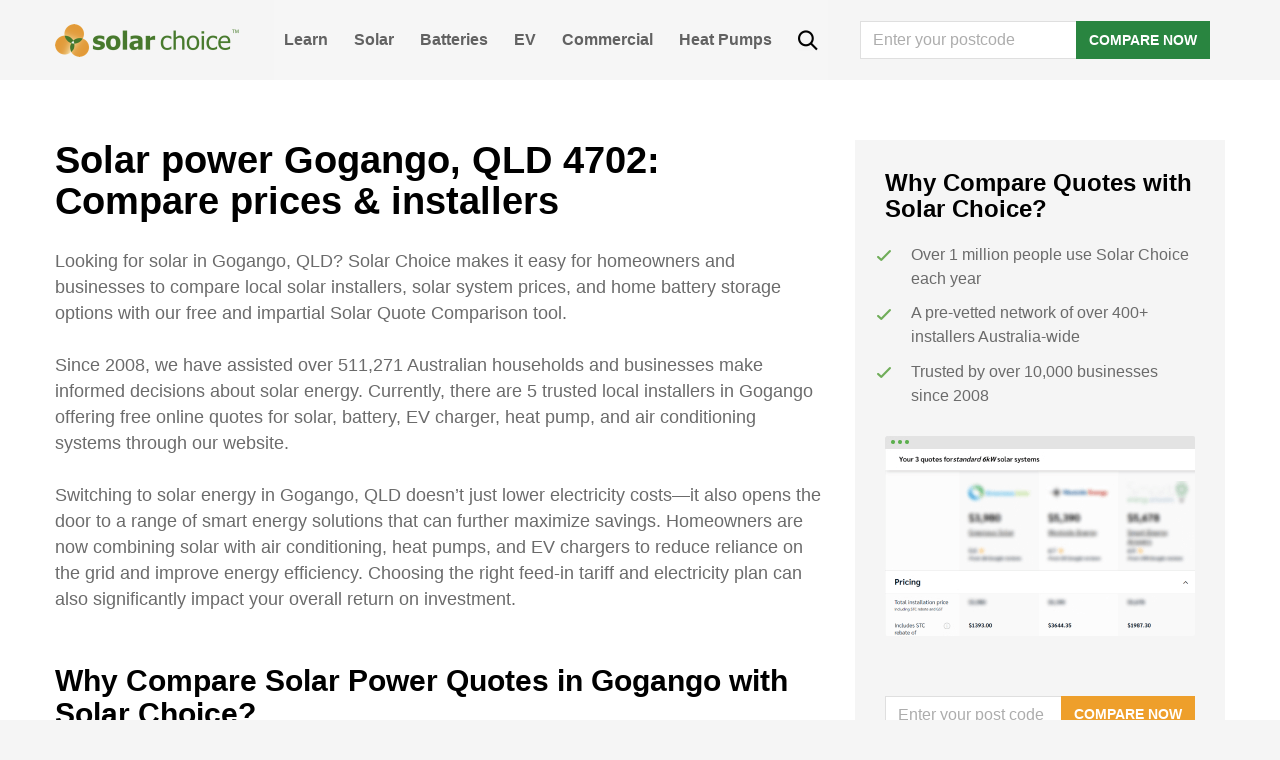

--- FILE ---
content_type: text/html; charset=UTF-8
request_url: https://www.solarchoice.net.au/blog/locations/solar-power-qld/gogango-4702/
body_size: 29270
content:
<!DOCTYPE html>
<html lang="en-AU">
<head>
	<script type="text/javascript">
		window.SC_API_URL = "https://portal.solarchoice.net.au";
		window.SC_API_AFFILIATE_KEY = "efe4574b6b69be67eff1b718946c4b66a987f56d6076238e0dab4e0afb3fabf1";
		window.GA4_CLIENT_ID = 'G-574GS3WFVJ';
	</script>
	<!-- Google Optimise script, disabled for now -->
	<!-- <script src="https://www.googleoptimize.com/optimize.js?id=OPT-MVPQM3Z"></script> -->

	<!-- Google tag (gtag.js) -->
	<script async src="https://www.googletagmanager.com/gtag/js?id=G-574GS3WFVJ"></script>
	<script>
		window.dataLayer = window.dataLayer || [];
		function gtag(){dataLayer.push(arguments);}
		gtag('js', new Date());

		gtag('config', window.GA4_CLIENT_ID);
	</script>

	<!-- Google Tag Manager -->
	<script>(function(w,d,s,l,i){w[l]=w[l]||[];w[l].push({'gtm.start':
	new Date().getTime(),event:'gtm.js'});var f=d.getElementsByTagName(s)[0],
	j=d.createElement(s),dl=l!='dataLayer'?'&l='+l:'';j.async=true;j.src=
	'https://www.googletagmanager.com/gtm.js?id='+i+dl;f.parentNode.insertBefore(j,f);
	})(window,document,'script','dataLayer','GTM-MKMRVWJ');</script>
	<!-- End Google Tag Manager -->

	<meta charset="UTF-8">
	<meta name="viewport" content="width=device-width, initial-scale=1, shrink-to-fit=no">
	<link rel="profile" href="http://gmpg.org/xfn/11">
	<meta name='robots' content='index, follow, max-image-preview:large, max-snippet:-1, max-video-preview:-1' />
	<style>img:is([sizes="auto" i], [sizes^="auto," i]) { contain-intrinsic-size: 3000px 1500px }</style>
	
	<!-- This site is optimized with the Yoast SEO Premium plugin v22.0 (Yoast SEO v22.0) - https://yoast.com/wordpress/plugins/seo/ -->
	<title>Solar power Gogango, QLD 4702: Compare prices &amp; installers | Solar Choice</title>
	<link rel="canonical" href="https://www.solarchoice.net.au/blog/locations/solar-power-qld/gogango-4702/" />
	<meta property="og:locale" content="en_US" />
	<meta property="og:type" content="article" />
	<meta property="og:title" content="Solar power Gogango, QLD 4702: Compare prices &amp; installers" />
	<meta property="og:url" content="https://www.solarchoice.net.au/blog/locations/solar-power-qld/gogango-4702/" />
	<meta property="og:site_name" content="Solar Choice" />
	<meta property="article:publisher" content="https://www.facebook.com/SolarChoiceAus/" />
	<meta name="twitter:card" content="summary_large_image" />
	<meta name="twitter:site" content="@Solar_Choice" />
	<script type="application/ld+json" class="yoast-schema-graph">{"@context":"https://schema.org","@graph":[{"@type":"WebPage","@id":"https://www.solarchoice.net.au/blog/locations/solar-power-qld/gogango-4702/","url":"https://www.solarchoice.net.au/blog/locations/solar-power-qld/gogango-4702/","name":"Solar power Gogango, QLD 4702: Compare prices & installers | Solar Choice","isPartOf":{"@id":"https://www.solarchoice.net.au/#website"},"datePublished":"2016-09-19T04:59:13+00:00","dateModified":"2016-09-19T04:59:13+00:00","breadcrumb":{"@id":"https://www.solarchoice.net.au/blog/locations/solar-power-qld/gogango-4702/#breadcrumb"},"inLanguage":"en-AU","potentialAction":[{"@type":"ReadAction","target":["https://www.solarchoice.net.au/blog/locations/solar-power-qld/gogango-4702/"]}]},{"@type":"BreadcrumbList","@id":"https://www.solarchoice.net.au/blog/locations/solar-power-qld/gogango-4702/#breadcrumb","itemListElement":[{"@type":"ListItem","position":1,"name":"Home","item":"https://www.solarchoice.net.au/"},{"@type":"ListItem","position":2,"name":"Solar power Gogango, QLD 4702: Compare prices &#038; installers"}]},{"@type":"WebSite","@id":"https://www.solarchoice.net.au/#website","url":"https://www.solarchoice.net.au/","name":"Solar Choice","description":"Australia&#039;s Solar Power Comparison &amp; Brokerage Service","potentialAction":[{"@type":"SearchAction","target":{"@type":"EntryPoint","urlTemplate":"https://www.solarchoice.net.au/?s={search_term_string}"},"query-input":"required name=search_term_string"}],"inLanguage":"en-AU"}]}</script>
	<!-- / Yoast SEO Premium plugin. -->


<link rel="alternate" type="application/rss+xml" title="Solar Choice &raquo; Feed" href="https://www.solarchoice.net.au/feed/" />
<script type="text/javascript">
/* <![CDATA[ */
window._wpemojiSettings = {"baseUrl":"https:\/\/s.w.org\/images\/core\/emoji\/16.0.1\/72x72\/","ext":".png","svgUrl":"https:\/\/s.w.org\/images\/core\/emoji\/16.0.1\/svg\/","svgExt":".svg","source":{"concatemoji":"https:\/\/www.solarchoice.net.au\/wp-includes\/js\/wp-emoji-release.min.js?ver=6.8.2"}};
/*! This file is auto-generated */
!function(s,n){var o,i,e;function c(e){try{var t={supportTests:e,timestamp:(new Date).valueOf()};sessionStorage.setItem(o,JSON.stringify(t))}catch(e){}}function p(e,t,n){e.clearRect(0,0,e.canvas.width,e.canvas.height),e.fillText(t,0,0);var t=new Uint32Array(e.getImageData(0,0,e.canvas.width,e.canvas.height).data),a=(e.clearRect(0,0,e.canvas.width,e.canvas.height),e.fillText(n,0,0),new Uint32Array(e.getImageData(0,0,e.canvas.width,e.canvas.height).data));return t.every(function(e,t){return e===a[t]})}function u(e,t){e.clearRect(0,0,e.canvas.width,e.canvas.height),e.fillText(t,0,0);for(var n=e.getImageData(16,16,1,1),a=0;a<n.data.length;a++)if(0!==n.data[a])return!1;return!0}function f(e,t,n,a){switch(t){case"flag":return n(e,"\ud83c\udff3\ufe0f\u200d\u26a7\ufe0f","\ud83c\udff3\ufe0f\u200b\u26a7\ufe0f")?!1:!n(e,"\ud83c\udde8\ud83c\uddf6","\ud83c\udde8\u200b\ud83c\uddf6")&&!n(e,"\ud83c\udff4\udb40\udc67\udb40\udc62\udb40\udc65\udb40\udc6e\udb40\udc67\udb40\udc7f","\ud83c\udff4\u200b\udb40\udc67\u200b\udb40\udc62\u200b\udb40\udc65\u200b\udb40\udc6e\u200b\udb40\udc67\u200b\udb40\udc7f");case"emoji":return!a(e,"\ud83e\udedf")}return!1}function g(e,t,n,a){var r="undefined"!=typeof WorkerGlobalScope&&self instanceof WorkerGlobalScope?new OffscreenCanvas(300,150):s.createElement("canvas"),o=r.getContext("2d",{willReadFrequently:!0}),i=(o.textBaseline="top",o.font="600 32px Arial",{});return e.forEach(function(e){i[e]=t(o,e,n,a)}),i}function t(e){var t=s.createElement("script");t.src=e,t.defer=!0,s.head.appendChild(t)}"undefined"!=typeof Promise&&(o="wpEmojiSettingsSupports",i=["flag","emoji"],n.supports={everything:!0,everythingExceptFlag:!0},e=new Promise(function(e){s.addEventListener("DOMContentLoaded",e,{once:!0})}),new Promise(function(t){var n=function(){try{var e=JSON.parse(sessionStorage.getItem(o));if("object"==typeof e&&"number"==typeof e.timestamp&&(new Date).valueOf()<e.timestamp+604800&&"object"==typeof e.supportTests)return e.supportTests}catch(e){}return null}();if(!n){if("undefined"!=typeof Worker&&"undefined"!=typeof OffscreenCanvas&&"undefined"!=typeof URL&&URL.createObjectURL&&"undefined"!=typeof Blob)try{var e="postMessage("+g.toString()+"("+[JSON.stringify(i),f.toString(),p.toString(),u.toString()].join(",")+"));",a=new Blob([e],{type:"text/javascript"}),r=new Worker(URL.createObjectURL(a),{name:"wpTestEmojiSupports"});return void(r.onmessage=function(e){c(n=e.data),r.terminate(),t(n)})}catch(e){}c(n=g(i,f,p,u))}t(n)}).then(function(e){for(var t in e)n.supports[t]=e[t],n.supports.everything=n.supports.everything&&n.supports[t],"flag"!==t&&(n.supports.everythingExceptFlag=n.supports.everythingExceptFlag&&n.supports[t]);n.supports.everythingExceptFlag=n.supports.everythingExceptFlag&&!n.supports.flag,n.DOMReady=!1,n.readyCallback=function(){n.DOMReady=!0}}).then(function(){return e}).then(function(){var e;n.supports.everything||(n.readyCallback(),(e=n.source||{}).concatemoji?t(e.concatemoji):e.wpemoji&&e.twemoji&&(t(e.twemoji),t(e.wpemoji)))}))}((window,document),window._wpemojiSettings);
/* ]]> */
</script>
<style id='wp-emoji-styles-inline-css' type='text/css'>

	img.wp-smiley, img.emoji {
		display: inline !important;
		border: none !important;
		box-shadow: none !important;
		height: 1em !important;
		width: 1em !important;
		margin: 0 0.07em !important;
		vertical-align: -0.1em !important;
		background: none !important;
		padding: 0 !important;
	}
</style>
<style id='classic-theme-styles-inline-css' type='text/css'>
/*! This file is auto-generated */
.wp-block-button__link{color:#fff;background-color:#32373c;border-radius:9999px;box-shadow:none;text-decoration:none;padding:calc(.667em + 2px) calc(1.333em + 2px);font-size:1.125em}.wp-block-file__button{background:#32373c;color:#fff;text-decoration:none}
</style>
<link rel="stylesheet" href="https://www.solarchoice.net.au/wp-content/cache/minify/5043e.css" media="all" />


<link rel='stylesheet' id='understrap-styles-css' href='https://www.solarchoice.net.au/wp-content/themes/solarchoice/css/theme.min.css?ver=1768534698' type='text/css' media='all' />
<link rel="stylesheet" href="https://www.solarchoice.net.au/wp-content/cache/minify/24d11.css" media="all" />


<script type="text/javascript" defer src="https://www.solarchoice.net.au/wp-includes/js/jquery/jquery.min.js?ver=3.7.1" id="jquery-core-js"></script>
<meta name="ti-site-data" content="eyJyIjoiMTowITc6MCEzMDowIiwibyI6Imh0dHBzOlwvXC93d3cuc29sYXJjaG9pY2UubmV0LmF1XC93cC1hZG1pblwvYWRtaW4tYWpheC5waHA/YWN0aW9uPXRpX29ubGluZV91c2Vyc19nb29nbGUmcD0lMkZibG9nJTJGbG9jYXRpb25zJTJGc29sYXItcG93ZXItcWxkJTJGZ29nYW5nby00NzAyJTJGIn0=" /><meta name="mobile-web-app-capable" content="yes">
<meta name="apple-mobile-web-app-capable" content="yes">
<meta name="apple-mobile-web-app-title" content="Solar Choice - Australia&#039;s Solar Power Comparison &amp; Brokerage Service">
<link rel="icon" href="https://www.solarchoice.net.au/wp-content/uploads/cropped-logo-32x32.png" sizes="32x32" />
<link rel="icon" href="https://www.solarchoice.net.au/wp-content/uploads/cropped-logo-192x192.png" sizes="192x192" />
<link rel="apple-touch-icon" href="https://www.solarchoice.net.au/wp-content/uploads/cropped-logo-180x180.png" />
<meta name="msapplication-TileImage" content="https://www.solarchoice.net.au/wp-content/uploads/cropped-logo-270x270.png" />
		<style type="text/css" id="wp-custom-css">
			main.site-main {
   max-width: 100%;
}
#wrapper-footer-full .widget_nav_menu ul {
    list-style: none;
    margin: 0;
    padding: 0;
}
#wrapper-footer-full .widget_nav_menu ul li a {
    padding: 0 10px 0 0;
}

@supports (-moz-appearance:none) {
    #wrapper-footer-full .widget_nav_menu ul li a {
    padding: 0 12px 0 0;
    font-size: 0.82rem;
    }
	
	  
	
	#wrapper-footer-full .widget_nav_menu {
		padding: 0;
	}
}

#wrapper-footer-full .widget_nav_menu ul li {
	display: block;
	text-align: left;
	line-height: 25px;
}

#wrapper-footer-full .widget_nav_menu ul li:last-child a { padding: 0; }

.footer-widget .col {
	  max-width: 300px;
    width: 300px;
}

@media (max-width: 1200px){
	.footer-widget .col {
    max-width: 100%;
	margin-bottom: 30px;
}
	}

/* additional css for blog blocks*/

h2{
  margin-top: 3.25rem;
  margin-bottom: 1.625rem;
}

h3.wp-block-heading{
  margin-top: 1.625rem;
  margin-bottom: 1.625rem;
}

.entry-content > p {
  line-height: 1.625rem;
  margin-top: 1.625rem;
	margin-bottom: 1.625rem;
}

b,strong {font-weight: bold}

.lwptoc_item {
 font-size: 1rem;   
}

.wp-block-image img {
    margin-top: 1.625rem;
	margin-bottom: 1.625rem;
    
}

/* block mobile static footer on installer review */

body.page-id-75375 #wrapper-footer-static, body.page-id-57924 #wrapper-footer-static {
    display: none !important;
}

@media only screen and (max-width: 767px) {
    .footer-widget.widget_custom_html > div > div {
    	display: block;
    }
}		</style>
		<style type="text/css">@charset "UTF-8";/** THIS FILE IS AUTOMATICALLY GENERATED - DO NOT MAKE MANUAL EDITS! **//** Custom CSS should be added to Mega Menu > Menu Themes > Custom Styling **/.mega-menu-last-modified-1763509088 { content: 'Tuesday 18th November 2025 23:38:08 UTC'; }#mega-menu-wrap-primary, #mega-menu-wrap-primary #mega-menu-primary, #mega-menu-wrap-primary #mega-menu-primary ul.mega-sub-menu, #mega-menu-wrap-primary #mega-menu-primary li.mega-menu-item, #mega-menu-wrap-primary #mega-menu-primary li.mega-menu-row, #mega-menu-wrap-primary #mega-menu-primary li.mega-menu-column, #mega-menu-wrap-primary #mega-menu-primary a.mega-menu-link, #mega-menu-wrap-primary #mega-menu-primary span.mega-menu-badge, #mega-menu-wrap-primary button.mega-close, #mega-menu-wrap-primary button.mega-toggle-standard {transition: none;border-radius: 0;box-shadow: none;background: none;border: 0;bottom: auto;box-sizing: border-box;clip: auto;color: #666;display: block;float: none;font-family: inherit;font-size: 14px;height: auto;left: auto;line-height: 1.7;list-style-type: none;margin: 0;min-height: auto;max-height: none;min-width: auto;max-width: none;opacity: 1;outline: none;overflow: visible;padding: 0;position: relative;pointer-events: auto;right: auto;text-align: left;text-decoration: none;text-indent: 0;text-transform: none;transform: none;top: auto;vertical-align: baseline;visibility: inherit;width: auto;word-wrap: break-word;white-space: normal;-webkit-tap-highlight-color: transparent;}#mega-menu-wrap-primary:before, #mega-menu-wrap-primary:after, #mega-menu-wrap-primary #mega-menu-primary:before, #mega-menu-wrap-primary #mega-menu-primary:after, #mega-menu-wrap-primary #mega-menu-primary ul.mega-sub-menu:before, #mega-menu-wrap-primary #mega-menu-primary ul.mega-sub-menu:after, #mega-menu-wrap-primary #mega-menu-primary li.mega-menu-item:before, #mega-menu-wrap-primary #mega-menu-primary li.mega-menu-item:after, #mega-menu-wrap-primary #mega-menu-primary li.mega-menu-row:before, #mega-menu-wrap-primary #mega-menu-primary li.mega-menu-row:after, #mega-menu-wrap-primary #mega-menu-primary li.mega-menu-column:before, #mega-menu-wrap-primary #mega-menu-primary li.mega-menu-column:after, #mega-menu-wrap-primary #mega-menu-primary a.mega-menu-link:before, #mega-menu-wrap-primary #mega-menu-primary a.mega-menu-link:after, #mega-menu-wrap-primary #mega-menu-primary span.mega-menu-badge:before, #mega-menu-wrap-primary #mega-menu-primary span.mega-menu-badge:after, #mega-menu-wrap-primary button.mega-close:before, #mega-menu-wrap-primary button.mega-close:after, #mega-menu-wrap-primary button.mega-toggle-standard:before, #mega-menu-wrap-primary button.mega-toggle-standard:after {display: none;}#mega-menu-wrap-primary {border-radius: 0px;}@media only screen and (min-width: 769px) {#mega-menu-wrap-primary {background: rgba(255, 255, 255, 0.1);}}#mega-menu-wrap-primary.mega-keyboard-navigation .mega-menu-toggle:focus, #mega-menu-wrap-primary.mega-keyboard-navigation .mega-toggle-block:focus, #mega-menu-wrap-primary.mega-keyboard-navigation .mega-toggle-block a:focus, #mega-menu-wrap-primary.mega-keyboard-navigation .mega-toggle-block .mega-search input[type=text]:focus, #mega-menu-wrap-primary.mega-keyboard-navigation .mega-toggle-block button.mega-toggle-animated:focus, #mega-menu-wrap-primary.mega-keyboard-navigation #mega-menu-primary a:focus, #mega-menu-wrap-primary.mega-keyboard-navigation #mega-menu-primary span:focus, #mega-menu-wrap-primary.mega-keyboard-navigation #mega-menu-primary input:focus, #mega-menu-wrap-primary.mega-keyboard-navigation #mega-menu-primary li.mega-menu-item a.mega-menu-link:focus, #mega-menu-wrap-primary.mega-keyboard-navigation #mega-menu-primary form.mega-search-open:has(input[type=text]:focus), #mega-menu-wrap-primary.mega-keyboard-navigation #mega-menu-primary + button.mega-close:focus {outline-style: solid;outline-width: 3px;outline-color: #109cde;outline-offset: -3px;}#mega-menu-wrap-primary.mega-keyboard-navigation .mega-toggle-block button.mega-toggle-animated:focus {outline-offset: 2px;}#mega-menu-wrap-primary.mega-keyboard-navigation > li.mega-menu-item > a.mega-menu-link:focus {background: #343434;color: white;font-weight: bold;text-decoration: none;border-color: #fff;}@media only screen and (max-width: 768px) {#mega-menu-wrap-primary.mega-keyboard-navigation > li.mega-menu-item > a.mega-menu-link:focus {color: white;background: #34a851;}}#mega-menu-wrap-primary #mega-menu-primary {text-align: left;padding: 0px;}#mega-menu-wrap-primary #mega-menu-primary a.mega-menu-link {cursor: pointer;display: inline;}#mega-menu-wrap-primary #mega-menu-primary a.mega-menu-link .mega-description-group {vertical-align: middle;display: inline-block;transition: none;}#mega-menu-wrap-primary #mega-menu-primary a.mega-menu-link .mega-description-group .mega-menu-title, #mega-menu-wrap-primary #mega-menu-primary a.mega-menu-link .mega-description-group .mega-menu-description {transition: none;line-height: 1.5;display: block;}#mega-menu-wrap-primary #mega-menu-primary a.mega-menu-link .mega-description-group .mega-menu-description {font-style: italic;font-size: 0.8em;text-transform: none;font-weight: normal;}#mega-menu-wrap-primary #mega-menu-primary li.mega-menu-megamenu li.mega-menu-item.mega-icon-left.mega-has-description.mega-has-icon > a.mega-menu-link {display: flex;align-items: center;}#mega-menu-wrap-primary #mega-menu-primary li.mega-menu-megamenu li.mega-menu-item.mega-icon-left.mega-has-description.mega-has-icon > a.mega-menu-link:before {flex: 0 0 auto;align-self: flex-start;}#mega-menu-wrap-primary #mega-menu-primary li.mega-menu-tabbed.mega-menu-megamenu > ul.mega-sub-menu > li.mega-menu-item.mega-icon-left.mega-has-description.mega-has-icon > a.mega-menu-link {display: block;}#mega-menu-wrap-primary #mega-menu-primary li.mega-menu-item.mega-icon-top > a.mega-menu-link {display: table-cell;vertical-align: middle;line-height: initial;}#mega-menu-wrap-primary #mega-menu-primary li.mega-menu-item.mega-icon-top > a.mega-menu-link:before {display: block;margin: 0 0 6px 0;text-align: center;}#mega-menu-wrap-primary #mega-menu-primary li.mega-menu-item.mega-icon-top > a.mega-menu-link > span.mega-title-below {display: inline-block;transition: none;}@media only screen and (max-width: 768px) {#mega-menu-wrap-primary #mega-menu-primary > li.mega-menu-item.mega-icon-top > a.mega-menu-link {display: block;line-height: 40px;}#mega-menu-wrap-primary #mega-menu-primary > li.mega-menu-item.mega-icon-top > a.mega-menu-link:before {display: inline-block;margin: 0 6px 0 0;text-align: left;}}#mega-menu-wrap-primary #mega-menu-primary li.mega-menu-item.mega-icon-right > a.mega-menu-link:before {float: right;margin: 0 0 0 6px;}#mega-menu-wrap-primary #mega-menu-primary > li.mega-animating > ul.mega-sub-menu {pointer-events: none;}#mega-menu-wrap-primary #mega-menu-primary li.mega-disable-link > a.mega-menu-link, #mega-menu-wrap-primary #mega-menu-primary li.mega-menu-megamenu li.mega-disable-link > a.mega-menu-link {cursor: inherit;}#mega-menu-wrap-primary #mega-menu-primary li.mega-menu-item-has-children.mega-disable-link > a.mega-menu-link, #mega-menu-wrap-primary #mega-menu-primary li.mega-menu-megamenu > li.mega-menu-item-has-children.mega-disable-link > a.mega-menu-link {cursor: pointer;}#mega-menu-wrap-primary #mega-menu-primary p {margin-bottom: 10px;}#mega-menu-wrap-primary #mega-menu-primary input, #mega-menu-wrap-primary #mega-menu-primary img {max-width: 100%;}#mega-menu-wrap-primary #mega-menu-primary li.mega-menu-item > ul.mega-sub-menu {display: block;visibility: hidden;opacity: 1;pointer-events: auto;}@media only screen and (max-width: 768px) {#mega-menu-wrap-primary #mega-menu-primary li.mega-menu-item > ul.mega-sub-menu {display: none;visibility: visible;opacity: 1;}#mega-menu-wrap-primary #mega-menu-primary li.mega-menu-item.mega-toggle-on > ul.mega-sub-menu, #mega-menu-wrap-primary #mega-menu-primary li.mega-menu-megamenu.mega-menu-item.mega-toggle-on ul.mega-sub-menu {display: block;}#mega-menu-wrap-primary #mega-menu-primary li.mega-menu-megamenu.mega-menu-item.mega-toggle-on li.mega-hide-sub-menu-on-mobile > ul.mega-sub-menu, #mega-menu-wrap-primary #mega-menu-primary li.mega-hide-sub-menu-on-mobile > ul.mega-sub-menu {display: none;}}@media only screen and (min-width: 769px) {#mega-menu-wrap-primary #mega-menu-primary[data-effect="fade"] li.mega-menu-item > ul.mega-sub-menu {opacity: 0;transition: opacity 200ms ease-in, visibility 200ms ease-in;}#mega-menu-wrap-primary #mega-menu-primary[data-effect="fade"].mega-no-js li.mega-menu-item:hover > ul.mega-sub-menu, #mega-menu-wrap-primary #mega-menu-primary[data-effect="fade"].mega-no-js li.mega-menu-item:focus > ul.mega-sub-menu, #mega-menu-wrap-primary #mega-menu-primary[data-effect="fade"] li.mega-menu-item.mega-toggle-on > ul.mega-sub-menu, #mega-menu-wrap-primary #mega-menu-primary[data-effect="fade"] li.mega-menu-item.mega-menu-megamenu.mega-toggle-on ul.mega-sub-menu {opacity: 1;}#mega-menu-wrap-primary #mega-menu-primary[data-effect="fade_up"] li.mega-menu-item.mega-menu-megamenu > ul.mega-sub-menu, #mega-menu-wrap-primary #mega-menu-primary[data-effect="fade_up"] li.mega-menu-item.mega-menu-flyout ul.mega-sub-menu {opacity: 0;transform: translate(0, 10px);transition: opacity 200ms ease-in, transform 200ms ease-in, visibility 200ms ease-in;}#mega-menu-wrap-primary #mega-menu-primary[data-effect="fade_up"].mega-no-js li.mega-menu-item:hover > ul.mega-sub-menu, #mega-menu-wrap-primary #mega-menu-primary[data-effect="fade_up"].mega-no-js li.mega-menu-item:focus > ul.mega-sub-menu, #mega-menu-wrap-primary #mega-menu-primary[data-effect="fade_up"] li.mega-menu-item.mega-toggle-on > ul.mega-sub-menu, #mega-menu-wrap-primary #mega-menu-primary[data-effect="fade_up"] li.mega-menu-item.mega-menu-megamenu.mega-toggle-on ul.mega-sub-menu {opacity: 1;transform: translate(0, 0);}#mega-menu-wrap-primary #mega-menu-primary[data-effect="slide_up"] li.mega-menu-item.mega-menu-megamenu > ul.mega-sub-menu, #mega-menu-wrap-primary #mega-menu-primary[data-effect="slide_up"] li.mega-menu-item.mega-menu-flyout ul.mega-sub-menu {transform: translate(0, 10px);transition: transform 200ms ease-in, visibility 200ms ease-in;}#mega-menu-wrap-primary #mega-menu-primary[data-effect="slide_up"].mega-no-js li.mega-menu-item:hover > ul.mega-sub-menu, #mega-menu-wrap-primary #mega-menu-primary[data-effect="slide_up"].mega-no-js li.mega-menu-item:focus > ul.mega-sub-menu, #mega-menu-wrap-primary #mega-menu-primary[data-effect="slide_up"] li.mega-menu-item.mega-toggle-on > ul.mega-sub-menu, #mega-menu-wrap-primary #mega-menu-primary[data-effect="slide_up"] li.mega-menu-item.mega-menu-megamenu.mega-toggle-on ul.mega-sub-menu {transform: translate(0, 0);}}#mega-menu-wrap-primary #mega-menu-primary li.mega-menu-item.mega-menu-megamenu ul.mega-sub-menu li.mega-collapse-children > ul.mega-sub-menu {display: none;}#mega-menu-wrap-primary #mega-menu-primary li.mega-menu-item.mega-menu-megamenu ul.mega-sub-menu li.mega-collapse-children.mega-toggle-on > ul.mega-sub-menu {display: block;}#mega-menu-wrap-primary #mega-menu-primary.mega-no-js li.mega-menu-item:hover > ul.mega-sub-menu, #mega-menu-wrap-primary #mega-menu-primary.mega-no-js li.mega-menu-item:focus > ul.mega-sub-menu, #mega-menu-wrap-primary #mega-menu-primary li.mega-menu-item.mega-toggle-on > ul.mega-sub-menu {visibility: visible;}#mega-menu-wrap-primary #mega-menu-primary li.mega-menu-item.mega-menu-megamenu ul.mega-sub-menu ul.mega-sub-menu {visibility: inherit;opacity: 1;display: block;}#mega-menu-wrap-primary #mega-menu-primary li.mega-menu-item.mega-menu-megamenu ul.mega-sub-menu li.mega-1-columns > ul.mega-sub-menu > li.mega-menu-item {float: left;width: 100%;}#mega-menu-wrap-primary #mega-menu-primary li.mega-menu-item.mega-menu-megamenu ul.mega-sub-menu li.mega-2-columns > ul.mega-sub-menu > li.mega-menu-item {float: left;width: 50%;}#mega-menu-wrap-primary #mega-menu-primary li.mega-menu-item.mega-menu-megamenu ul.mega-sub-menu li.mega-3-columns > ul.mega-sub-menu > li.mega-menu-item {float: left;width: 33.3333333333%;}#mega-menu-wrap-primary #mega-menu-primary li.mega-menu-item.mega-menu-megamenu ul.mega-sub-menu li.mega-4-columns > ul.mega-sub-menu > li.mega-menu-item {float: left;width: 25%;}#mega-menu-wrap-primary #mega-menu-primary li.mega-menu-item.mega-menu-megamenu ul.mega-sub-menu li.mega-5-columns > ul.mega-sub-menu > li.mega-menu-item {float: left;width: 20%;}#mega-menu-wrap-primary #mega-menu-primary li.mega-menu-item.mega-menu-megamenu ul.mega-sub-menu li.mega-6-columns > ul.mega-sub-menu > li.mega-menu-item {float: left;width: 16.6666666667%;}#mega-menu-wrap-primary #mega-menu-primary li.mega-menu-item a[class^="dashicons"]:before {font-family: dashicons;}#mega-menu-wrap-primary #mega-menu-primary li.mega-menu-item a.mega-menu-link:before {display: inline-block;font: inherit;font-family: dashicons;position: static;margin: 0 6px 0 0px;vertical-align: top;-webkit-font-smoothing: antialiased;-moz-osx-font-smoothing: grayscale;color: inherit;background: transparent;height: auto;width: auto;top: auto;}#mega-menu-wrap-primary #mega-menu-primary li.mega-menu-item.mega-hide-text a.mega-menu-link:before {margin: 0;}#mega-menu-wrap-primary #mega-menu-primary li.mega-menu-item.mega-hide-text li.mega-menu-item a.mega-menu-link:before {margin: 0 6px 0 0;}#mega-menu-wrap-primary #mega-menu-primary li.mega-align-bottom-left.mega-toggle-on > a.mega-menu-link {border-radius: 0px;}#mega-menu-wrap-primary #mega-menu-primary li.mega-align-bottom-right > ul.mega-sub-menu {right: 0;}#mega-menu-wrap-primary #mega-menu-primary li.mega-align-bottom-right.mega-toggle-on > a.mega-menu-link {border-radius: 0px;}@media only screen and (min-width: 769px) {#mega-menu-wrap-primary #mega-menu-primary > li.mega-menu-megamenu.mega-menu-item {position: static;}}#mega-menu-wrap-primary #mega-menu-primary > li.mega-menu-item {margin: 0 0px 0 0;display: inline-block;height: auto;vertical-align: middle;}#mega-menu-wrap-primary #mega-menu-primary > li.mega-menu-item.mega-item-align-right {float: right;}@media only screen and (min-width: 769px) {#mega-menu-wrap-primary #mega-menu-primary > li.mega-menu-item.mega-item-align-right {margin: 0 0 0 0px;}}@media only screen and (min-width: 769px) {#mega-menu-wrap-primary #mega-menu-primary > li.mega-menu-item.mega-item-align-float-left {float: left;}}@media only screen and (min-width: 769px) {#mega-menu-wrap-primary #mega-menu-primary > li.mega-menu-item > a.mega-menu-link:hover, #mega-menu-wrap-primary #mega-menu-primary > li.mega-menu-item > a.mega-menu-link:focus {background: #343434;color: white;font-weight: bold;text-decoration: none;border-color: #fff;}}#mega-menu-wrap-primary #mega-menu-primary > li.mega-menu-item.mega-toggle-on > a.mega-menu-link {background: #343434;color: white;font-weight: bold;text-decoration: none;border-color: #fff;}@media only screen and (max-width: 768px) {#mega-menu-wrap-primary #mega-menu-primary > li.mega-menu-item.mega-toggle-on > a.mega-menu-link {color: white;background: #34a851;}}#mega-menu-wrap-primary #mega-menu-primary > li.mega-menu-item > a.mega-menu-link {line-height: 40px;height: 40px;padding: 0px 10px;vertical-align: baseline;width: auto;display: block;color: #626262;text-transform: capitalize;text-decoration: none;text-align: left;background: rgba(0, 0, 0, 0);border: 0;border-radius: 0px;font-family: inherit;font-size: 16px;font-weight: bold;outline: none;}@media only screen and (min-width: 769px) {#mega-menu-wrap-primary #mega-menu-primary > li.mega-menu-item.mega-multi-line > a.mega-menu-link {line-height: inherit;display: table-cell;vertical-align: middle;}}@media only screen and (max-width: 768px) {#mega-menu-wrap-primary #mega-menu-primary > li.mega-menu-item.mega-multi-line > a.mega-menu-link br {display: none;}}@media only screen and (max-width: 768px) {#mega-menu-wrap-primary #mega-menu-primary > li.mega-menu-item {display: list-item;margin: 0;clear: both;border: 0;}#mega-menu-wrap-primary #mega-menu-primary > li.mega-menu-item.mega-item-align-right {float: none;}#mega-menu-wrap-primary #mega-menu-primary > li.mega-menu-item > a.mega-menu-link {border-radius: 0;border: 0;margin: 0;line-height: 40px;height: 40px;padding: 0 10px;background: transparent;text-align: left;color: #ffffff;font-size: 16px;}}#mega-menu-wrap-primary #mega-menu-primary li.mega-menu-megamenu > ul.mega-sub-menu > li.mega-menu-row {width: 100%;float: left;}#mega-menu-wrap-primary #mega-menu-primary li.mega-menu-megamenu > ul.mega-sub-menu > li.mega-menu-row .mega-menu-column {float: left;min-height: 1px;}@media only screen and (min-width: 769px) {#mega-menu-wrap-primary #mega-menu-primary li.mega-menu-megamenu > ul.mega-sub-menu > li.mega-menu-row > ul.mega-sub-menu > li.mega-menu-columns-1-of-1 {width: 100%;}#mega-menu-wrap-primary #mega-menu-primary li.mega-menu-megamenu > ul.mega-sub-menu > li.mega-menu-row > ul.mega-sub-menu > li.mega-menu-columns-1-of-2 {width: 50%;}#mega-menu-wrap-primary #mega-menu-primary li.mega-menu-megamenu > ul.mega-sub-menu > li.mega-menu-row > ul.mega-sub-menu > li.mega-menu-columns-2-of-2 {width: 100%;}#mega-menu-wrap-primary #mega-menu-primary li.mega-menu-megamenu > ul.mega-sub-menu > li.mega-menu-row > ul.mega-sub-menu > li.mega-menu-columns-1-of-3 {width: 33.3333333333%;}#mega-menu-wrap-primary #mega-menu-primary li.mega-menu-megamenu > ul.mega-sub-menu > li.mega-menu-row > ul.mega-sub-menu > li.mega-menu-columns-2-of-3 {width: 66.6666666667%;}#mega-menu-wrap-primary #mega-menu-primary li.mega-menu-megamenu > ul.mega-sub-menu > li.mega-menu-row > ul.mega-sub-menu > li.mega-menu-columns-3-of-3 {width: 100%;}#mega-menu-wrap-primary #mega-menu-primary li.mega-menu-megamenu > ul.mega-sub-menu > li.mega-menu-row > ul.mega-sub-menu > li.mega-menu-columns-1-of-4 {width: 25%;}#mega-menu-wrap-primary #mega-menu-primary li.mega-menu-megamenu > ul.mega-sub-menu > li.mega-menu-row > ul.mega-sub-menu > li.mega-menu-columns-2-of-4 {width: 50%;}#mega-menu-wrap-primary #mega-menu-primary li.mega-menu-megamenu > ul.mega-sub-menu > li.mega-menu-row > ul.mega-sub-menu > li.mega-menu-columns-3-of-4 {width: 75%;}#mega-menu-wrap-primary #mega-menu-primary li.mega-menu-megamenu > ul.mega-sub-menu > li.mega-menu-row > ul.mega-sub-menu > li.mega-menu-columns-4-of-4 {width: 100%;}#mega-menu-wrap-primary #mega-menu-primary li.mega-menu-megamenu > ul.mega-sub-menu > li.mega-menu-row > ul.mega-sub-menu > li.mega-menu-columns-1-of-5 {width: 20%;}#mega-menu-wrap-primary #mega-menu-primary li.mega-menu-megamenu > ul.mega-sub-menu > li.mega-menu-row > ul.mega-sub-menu > li.mega-menu-columns-2-of-5 {width: 40%;}#mega-menu-wrap-primary #mega-menu-primary li.mega-menu-megamenu > ul.mega-sub-menu > li.mega-menu-row > ul.mega-sub-menu > li.mega-menu-columns-3-of-5 {width: 60%;}#mega-menu-wrap-primary #mega-menu-primary li.mega-menu-megamenu > ul.mega-sub-menu > li.mega-menu-row > ul.mega-sub-menu > li.mega-menu-columns-4-of-5 {width: 80%;}#mega-menu-wrap-primary #mega-menu-primary li.mega-menu-megamenu > ul.mega-sub-menu > li.mega-menu-row > ul.mega-sub-menu > li.mega-menu-columns-5-of-5 {width: 100%;}#mega-menu-wrap-primary #mega-menu-primary li.mega-menu-megamenu > ul.mega-sub-menu > li.mega-menu-row > ul.mega-sub-menu > li.mega-menu-columns-1-of-6 {width: 16.6666666667%;}#mega-menu-wrap-primary #mega-menu-primary li.mega-menu-megamenu > ul.mega-sub-menu > li.mega-menu-row > ul.mega-sub-menu > li.mega-menu-columns-2-of-6 {width: 33.3333333333%;}#mega-menu-wrap-primary #mega-menu-primary li.mega-menu-megamenu > ul.mega-sub-menu > li.mega-menu-row > ul.mega-sub-menu > li.mega-menu-columns-3-of-6 {width: 50%;}#mega-menu-wrap-primary #mega-menu-primary li.mega-menu-megamenu > ul.mega-sub-menu > li.mega-menu-row > ul.mega-sub-menu > li.mega-menu-columns-4-of-6 {width: 66.6666666667%;}#mega-menu-wrap-primary #mega-menu-primary li.mega-menu-megamenu > ul.mega-sub-menu > li.mega-menu-row > ul.mega-sub-menu > li.mega-menu-columns-5-of-6 {width: 83.3333333333%;}#mega-menu-wrap-primary #mega-menu-primary li.mega-menu-megamenu > ul.mega-sub-menu > li.mega-menu-row > ul.mega-sub-menu > li.mega-menu-columns-6-of-6 {width: 100%;}#mega-menu-wrap-primary #mega-menu-primary li.mega-menu-megamenu > ul.mega-sub-menu > li.mega-menu-row > ul.mega-sub-menu > li.mega-menu-columns-1-of-7 {width: 14.2857142857%;}#mega-menu-wrap-primary #mega-menu-primary li.mega-menu-megamenu > ul.mega-sub-menu > li.mega-menu-row > ul.mega-sub-menu > li.mega-menu-columns-2-of-7 {width: 28.5714285714%;}#mega-menu-wrap-primary #mega-menu-primary li.mega-menu-megamenu > ul.mega-sub-menu > li.mega-menu-row > ul.mega-sub-menu > li.mega-menu-columns-3-of-7 {width: 42.8571428571%;}#mega-menu-wrap-primary #mega-menu-primary li.mega-menu-megamenu > ul.mega-sub-menu > li.mega-menu-row > ul.mega-sub-menu > li.mega-menu-columns-4-of-7 {width: 57.1428571429%;}#mega-menu-wrap-primary #mega-menu-primary li.mega-menu-megamenu > ul.mega-sub-menu > li.mega-menu-row > ul.mega-sub-menu > li.mega-menu-columns-5-of-7 {width: 71.4285714286%;}#mega-menu-wrap-primary #mega-menu-primary li.mega-menu-megamenu > ul.mega-sub-menu > li.mega-menu-row > ul.mega-sub-menu > li.mega-menu-columns-6-of-7 {width: 85.7142857143%;}#mega-menu-wrap-primary #mega-menu-primary li.mega-menu-megamenu > ul.mega-sub-menu > li.mega-menu-row > ul.mega-sub-menu > li.mega-menu-columns-7-of-7 {width: 100%;}#mega-menu-wrap-primary #mega-menu-primary li.mega-menu-megamenu > ul.mega-sub-menu > li.mega-menu-row > ul.mega-sub-menu > li.mega-menu-columns-1-of-8 {width: 12.5%;}#mega-menu-wrap-primary #mega-menu-primary li.mega-menu-megamenu > ul.mega-sub-menu > li.mega-menu-row > ul.mega-sub-menu > li.mega-menu-columns-2-of-8 {width: 25%;}#mega-menu-wrap-primary #mega-menu-primary li.mega-menu-megamenu > ul.mega-sub-menu > li.mega-menu-row > ul.mega-sub-menu > li.mega-menu-columns-3-of-8 {width: 37.5%;}#mega-menu-wrap-primary #mega-menu-primary li.mega-menu-megamenu > ul.mega-sub-menu > li.mega-menu-row > ul.mega-sub-menu > li.mega-menu-columns-4-of-8 {width: 50%;}#mega-menu-wrap-primary #mega-menu-primary li.mega-menu-megamenu > ul.mega-sub-menu > li.mega-menu-row > ul.mega-sub-menu > li.mega-menu-columns-5-of-8 {width: 62.5%;}#mega-menu-wrap-primary #mega-menu-primary li.mega-menu-megamenu > ul.mega-sub-menu > li.mega-menu-row > ul.mega-sub-menu > li.mega-menu-columns-6-of-8 {width: 75%;}#mega-menu-wrap-primary #mega-menu-primary li.mega-menu-megamenu > ul.mega-sub-menu > li.mega-menu-row > ul.mega-sub-menu > li.mega-menu-columns-7-of-8 {width: 87.5%;}#mega-menu-wrap-primary #mega-menu-primary li.mega-menu-megamenu > ul.mega-sub-menu > li.mega-menu-row > ul.mega-sub-menu > li.mega-menu-columns-8-of-8 {width: 100%;}#mega-menu-wrap-primary #mega-menu-primary li.mega-menu-megamenu > ul.mega-sub-menu > li.mega-menu-row > ul.mega-sub-menu > li.mega-menu-columns-1-of-9 {width: 11.1111111111%;}#mega-menu-wrap-primary #mega-menu-primary li.mega-menu-megamenu > ul.mega-sub-menu > li.mega-menu-row > ul.mega-sub-menu > li.mega-menu-columns-2-of-9 {width: 22.2222222222%;}#mega-menu-wrap-primary #mega-menu-primary li.mega-menu-megamenu > ul.mega-sub-menu > li.mega-menu-row > ul.mega-sub-menu > li.mega-menu-columns-3-of-9 {width: 33.3333333333%;}#mega-menu-wrap-primary #mega-menu-primary li.mega-menu-megamenu > ul.mega-sub-menu > li.mega-menu-row > ul.mega-sub-menu > li.mega-menu-columns-4-of-9 {width: 44.4444444444%;}#mega-menu-wrap-primary #mega-menu-primary li.mega-menu-megamenu > ul.mega-sub-menu > li.mega-menu-row > ul.mega-sub-menu > li.mega-menu-columns-5-of-9 {width: 55.5555555556%;}#mega-menu-wrap-primary #mega-menu-primary li.mega-menu-megamenu > ul.mega-sub-menu > li.mega-menu-row > ul.mega-sub-menu > li.mega-menu-columns-6-of-9 {width: 66.6666666667%;}#mega-menu-wrap-primary #mega-menu-primary li.mega-menu-megamenu > ul.mega-sub-menu > li.mega-menu-row > ul.mega-sub-menu > li.mega-menu-columns-7-of-9 {width: 77.7777777778%;}#mega-menu-wrap-primary #mega-menu-primary li.mega-menu-megamenu > ul.mega-sub-menu > li.mega-menu-row > ul.mega-sub-menu > li.mega-menu-columns-8-of-9 {width: 88.8888888889%;}#mega-menu-wrap-primary #mega-menu-primary li.mega-menu-megamenu > ul.mega-sub-menu > li.mega-menu-row > ul.mega-sub-menu > li.mega-menu-columns-9-of-9 {width: 100%;}#mega-menu-wrap-primary #mega-menu-primary li.mega-menu-megamenu > ul.mega-sub-menu > li.mega-menu-row > ul.mega-sub-menu > li.mega-menu-columns-1-of-10 {width: 10%;}#mega-menu-wrap-primary #mega-menu-primary li.mega-menu-megamenu > ul.mega-sub-menu > li.mega-menu-row > ul.mega-sub-menu > li.mega-menu-columns-2-of-10 {width: 20%;}#mega-menu-wrap-primary #mega-menu-primary li.mega-menu-megamenu > ul.mega-sub-menu > li.mega-menu-row > ul.mega-sub-menu > li.mega-menu-columns-3-of-10 {width: 30%;}#mega-menu-wrap-primary #mega-menu-primary li.mega-menu-megamenu > ul.mega-sub-menu > li.mega-menu-row > ul.mega-sub-menu > li.mega-menu-columns-4-of-10 {width: 40%;}#mega-menu-wrap-primary #mega-menu-primary li.mega-menu-megamenu > ul.mega-sub-menu > li.mega-menu-row > ul.mega-sub-menu > li.mega-menu-columns-5-of-10 {width: 50%;}#mega-menu-wrap-primary #mega-menu-primary li.mega-menu-megamenu > ul.mega-sub-menu > li.mega-menu-row > ul.mega-sub-menu > li.mega-menu-columns-6-of-10 {width: 60%;}#mega-menu-wrap-primary #mega-menu-primary li.mega-menu-megamenu > ul.mega-sub-menu > li.mega-menu-row > ul.mega-sub-menu > li.mega-menu-columns-7-of-10 {width: 70%;}#mega-menu-wrap-primary #mega-menu-primary li.mega-menu-megamenu > ul.mega-sub-menu > li.mega-menu-row > ul.mega-sub-menu > li.mega-menu-columns-8-of-10 {width: 80%;}#mega-menu-wrap-primary #mega-menu-primary li.mega-menu-megamenu > ul.mega-sub-menu > li.mega-menu-row > ul.mega-sub-menu > li.mega-menu-columns-9-of-10 {width: 90%;}#mega-menu-wrap-primary #mega-menu-primary li.mega-menu-megamenu > ul.mega-sub-menu > li.mega-menu-row > ul.mega-sub-menu > li.mega-menu-columns-10-of-10 {width: 100%;}#mega-menu-wrap-primary #mega-menu-primary li.mega-menu-megamenu > ul.mega-sub-menu > li.mega-menu-row > ul.mega-sub-menu > li.mega-menu-columns-1-of-11 {width: 9.0909090909%;}#mega-menu-wrap-primary #mega-menu-primary li.mega-menu-megamenu > ul.mega-sub-menu > li.mega-menu-row > ul.mega-sub-menu > li.mega-menu-columns-2-of-11 {width: 18.1818181818%;}#mega-menu-wrap-primary #mega-menu-primary li.mega-menu-megamenu > ul.mega-sub-menu > li.mega-menu-row > ul.mega-sub-menu > li.mega-menu-columns-3-of-11 {width: 27.2727272727%;}#mega-menu-wrap-primary #mega-menu-primary li.mega-menu-megamenu > ul.mega-sub-menu > li.mega-menu-row > ul.mega-sub-menu > li.mega-menu-columns-4-of-11 {width: 36.3636363636%;}#mega-menu-wrap-primary #mega-menu-primary li.mega-menu-megamenu > ul.mega-sub-menu > li.mega-menu-row > ul.mega-sub-menu > li.mega-menu-columns-5-of-11 {width: 45.4545454545%;}#mega-menu-wrap-primary #mega-menu-primary li.mega-menu-megamenu > ul.mega-sub-menu > li.mega-menu-row > ul.mega-sub-menu > li.mega-menu-columns-6-of-11 {width: 54.5454545455%;}#mega-menu-wrap-primary #mega-menu-primary li.mega-menu-megamenu > ul.mega-sub-menu > li.mega-menu-row > ul.mega-sub-menu > li.mega-menu-columns-7-of-11 {width: 63.6363636364%;}#mega-menu-wrap-primary #mega-menu-primary li.mega-menu-megamenu > ul.mega-sub-menu > li.mega-menu-row > ul.mega-sub-menu > li.mega-menu-columns-8-of-11 {width: 72.7272727273%;}#mega-menu-wrap-primary #mega-menu-primary li.mega-menu-megamenu > ul.mega-sub-menu > li.mega-menu-row > ul.mega-sub-menu > li.mega-menu-columns-9-of-11 {width: 81.8181818182%;}#mega-menu-wrap-primary #mega-menu-primary li.mega-menu-megamenu > ul.mega-sub-menu > li.mega-menu-row > ul.mega-sub-menu > li.mega-menu-columns-10-of-11 {width: 90.9090909091%;}#mega-menu-wrap-primary #mega-menu-primary li.mega-menu-megamenu > ul.mega-sub-menu > li.mega-menu-row > ul.mega-sub-menu > li.mega-menu-columns-11-of-11 {width: 100%;}#mega-menu-wrap-primary #mega-menu-primary li.mega-menu-megamenu > ul.mega-sub-menu > li.mega-menu-row > ul.mega-sub-menu > li.mega-menu-columns-1-of-12 {width: 8.3333333333%;}#mega-menu-wrap-primary #mega-menu-primary li.mega-menu-megamenu > ul.mega-sub-menu > li.mega-menu-row > ul.mega-sub-menu > li.mega-menu-columns-2-of-12 {width: 16.6666666667%;}#mega-menu-wrap-primary #mega-menu-primary li.mega-menu-megamenu > ul.mega-sub-menu > li.mega-menu-row > ul.mega-sub-menu > li.mega-menu-columns-3-of-12 {width: 25%;}#mega-menu-wrap-primary #mega-menu-primary li.mega-menu-megamenu > ul.mega-sub-menu > li.mega-menu-row > ul.mega-sub-menu > li.mega-menu-columns-4-of-12 {width: 33.3333333333%;}#mega-menu-wrap-primary #mega-menu-primary li.mega-menu-megamenu > ul.mega-sub-menu > li.mega-menu-row > ul.mega-sub-menu > li.mega-menu-columns-5-of-12 {width: 41.6666666667%;}#mega-menu-wrap-primary #mega-menu-primary li.mega-menu-megamenu > ul.mega-sub-menu > li.mega-menu-row > ul.mega-sub-menu > li.mega-menu-columns-6-of-12 {width: 50%;}#mega-menu-wrap-primary #mega-menu-primary li.mega-menu-megamenu > ul.mega-sub-menu > li.mega-menu-row > ul.mega-sub-menu > li.mega-menu-columns-7-of-12 {width: 58.3333333333%;}#mega-menu-wrap-primary #mega-menu-primary li.mega-menu-megamenu > ul.mega-sub-menu > li.mega-menu-row > ul.mega-sub-menu > li.mega-menu-columns-8-of-12 {width: 66.6666666667%;}#mega-menu-wrap-primary #mega-menu-primary li.mega-menu-megamenu > ul.mega-sub-menu > li.mega-menu-row > ul.mega-sub-menu > li.mega-menu-columns-9-of-12 {width: 75%;}#mega-menu-wrap-primary #mega-menu-primary li.mega-menu-megamenu > ul.mega-sub-menu > li.mega-menu-row > ul.mega-sub-menu > li.mega-menu-columns-10-of-12 {width: 83.3333333333%;}#mega-menu-wrap-primary #mega-menu-primary li.mega-menu-megamenu > ul.mega-sub-menu > li.mega-menu-row > ul.mega-sub-menu > li.mega-menu-columns-11-of-12 {width: 91.6666666667%;}#mega-menu-wrap-primary #mega-menu-primary li.mega-menu-megamenu > ul.mega-sub-menu > li.mega-menu-row > ul.mega-sub-menu > li.mega-menu-columns-12-of-12 {width: 100%;}}@media only screen and (max-width: 768px) {#mega-menu-wrap-primary #mega-menu-primary li.mega-menu-megamenu > ul.mega-sub-menu > li.mega-menu-row > ul.mega-sub-menu > li.mega-menu-column {width: 100%;clear: both;}}#mega-menu-wrap-primary #mega-menu-primary li.mega-menu-megamenu > ul.mega-sub-menu > li.mega-menu-row .mega-menu-column > ul.mega-sub-menu > li.mega-menu-item {padding: 15px;width: 100%;}#mega-menu-wrap-primary #mega-menu-primary > li.mega-menu-megamenu > ul.mega-sub-menu {z-index: 999;border-radius: 0px;background: #f1f1f1;border: 0;padding: 0px;position: absolute;width: 100%;max-width: none;left: 0;}@media only screen and (max-width: 768px) {#mega-menu-wrap-primary #mega-menu-primary > li.mega-menu-megamenu > ul.mega-sub-menu {float: left;position: static;width: 100%;}}@media only screen and (min-width: 769px) {#mega-menu-wrap-primary #mega-menu-primary > li.mega-menu-megamenu > ul.mega-sub-menu li.mega-menu-columns-1-of-1 {width: 100%;}#mega-menu-wrap-primary #mega-menu-primary > li.mega-menu-megamenu > ul.mega-sub-menu li.mega-menu-columns-1-of-2 {width: 50%;}#mega-menu-wrap-primary #mega-menu-primary > li.mega-menu-megamenu > ul.mega-sub-menu li.mega-menu-columns-2-of-2 {width: 100%;}#mega-menu-wrap-primary #mega-menu-primary > li.mega-menu-megamenu > ul.mega-sub-menu li.mega-menu-columns-1-of-3 {width: 33.3333333333%;}#mega-menu-wrap-primary #mega-menu-primary > li.mega-menu-megamenu > ul.mega-sub-menu li.mega-menu-columns-2-of-3 {width: 66.6666666667%;}#mega-menu-wrap-primary #mega-menu-primary > li.mega-menu-megamenu > ul.mega-sub-menu li.mega-menu-columns-3-of-3 {width: 100%;}#mega-menu-wrap-primary #mega-menu-primary > li.mega-menu-megamenu > ul.mega-sub-menu li.mega-menu-columns-1-of-4 {width: 25%;}#mega-menu-wrap-primary #mega-menu-primary > li.mega-menu-megamenu > ul.mega-sub-menu li.mega-menu-columns-2-of-4 {width: 50%;}#mega-menu-wrap-primary #mega-menu-primary > li.mega-menu-megamenu > ul.mega-sub-menu li.mega-menu-columns-3-of-4 {width: 75%;}#mega-menu-wrap-primary #mega-menu-primary > li.mega-menu-megamenu > ul.mega-sub-menu li.mega-menu-columns-4-of-4 {width: 100%;}#mega-menu-wrap-primary #mega-menu-primary > li.mega-menu-megamenu > ul.mega-sub-menu li.mega-menu-columns-1-of-5 {width: 20%;}#mega-menu-wrap-primary #mega-menu-primary > li.mega-menu-megamenu > ul.mega-sub-menu li.mega-menu-columns-2-of-5 {width: 40%;}#mega-menu-wrap-primary #mega-menu-primary > li.mega-menu-megamenu > ul.mega-sub-menu li.mega-menu-columns-3-of-5 {width: 60%;}#mega-menu-wrap-primary #mega-menu-primary > li.mega-menu-megamenu > ul.mega-sub-menu li.mega-menu-columns-4-of-5 {width: 80%;}#mega-menu-wrap-primary #mega-menu-primary > li.mega-menu-megamenu > ul.mega-sub-menu li.mega-menu-columns-5-of-5 {width: 100%;}#mega-menu-wrap-primary #mega-menu-primary > li.mega-menu-megamenu > ul.mega-sub-menu li.mega-menu-columns-1-of-6 {width: 16.6666666667%;}#mega-menu-wrap-primary #mega-menu-primary > li.mega-menu-megamenu > ul.mega-sub-menu li.mega-menu-columns-2-of-6 {width: 33.3333333333%;}#mega-menu-wrap-primary #mega-menu-primary > li.mega-menu-megamenu > ul.mega-sub-menu li.mega-menu-columns-3-of-6 {width: 50%;}#mega-menu-wrap-primary #mega-menu-primary > li.mega-menu-megamenu > ul.mega-sub-menu li.mega-menu-columns-4-of-6 {width: 66.6666666667%;}#mega-menu-wrap-primary #mega-menu-primary > li.mega-menu-megamenu > ul.mega-sub-menu li.mega-menu-columns-5-of-6 {width: 83.3333333333%;}#mega-menu-wrap-primary #mega-menu-primary > li.mega-menu-megamenu > ul.mega-sub-menu li.mega-menu-columns-6-of-6 {width: 100%;}#mega-menu-wrap-primary #mega-menu-primary > li.mega-menu-megamenu > ul.mega-sub-menu li.mega-menu-columns-1-of-7 {width: 14.2857142857%;}#mega-menu-wrap-primary #mega-menu-primary > li.mega-menu-megamenu > ul.mega-sub-menu li.mega-menu-columns-2-of-7 {width: 28.5714285714%;}#mega-menu-wrap-primary #mega-menu-primary > li.mega-menu-megamenu > ul.mega-sub-menu li.mega-menu-columns-3-of-7 {width: 42.8571428571%;}#mega-menu-wrap-primary #mega-menu-primary > li.mega-menu-megamenu > ul.mega-sub-menu li.mega-menu-columns-4-of-7 {width: 57.1428571429%;}#mega-menu-wrap-primary #mega-menu-primary > li.mega-menu-megamenu > ul.mega-sub-menu li.mega-menu-columns-5-of-7 {width: 71.4285714286%;}#mega-menu-wrap-primary #mega-menu-primary > li.mega-menu-megamenu > ul.mega-sub-menu li.mega-menu-columns-6-of-7 {width: 85.7142857143%;}#mega-menu-wrap-primary #mega-menu-primary > li.mega-menu-megamenu > ul.mega-sub-menu li.mega-menu-columns-7-of-7 {width: 100%;}#mega-menu-wrap-primary #mega-menu-primary > li.mega-menu-megamenu > ul.mega-sub-menu li.mega-menu-columns-1-of-8 {width: 12.5%;}#mega-menu-wrap-primary #mega-menu-primary > li.mega-menu-megamenu > ul.mega-sub-menu li.mega-menu-columns-2-of-8 {width: 25%;}#mega-menu-wrap-primary #mega-menu-primary > li.mega-menu-megamenu > ul.mega-sub-menu li.mega-menu-columns-3-of-8 {width: 37.5%;}#mega-menu-wrap-primary #mega-menu-primary > li.mega-menu-megamenu > ul.mega-sub-menu li.mega-menu-columns-4-of-8 {width: 50%;}#mega-menu-wrap-primary #mega-menu-primary > li.mega-menu-megamenu > ul.mega-sub-menu li.mega-menu-columns-5-of-8 {width: 62.5%;}#mega-menu-wrap-primary #mega-menu-primary > li.mega-menu-megamenu > ul.mega-sub-menu li.mega-menu-columns-6-of-8 {width: 75%;}#mega-menu-wrap-primary #mega-menu-primary > li.mega-menu-megamenu > ul.mega-sub-menu li.mega-menu-columns-7-of-8 {width: 87.5%;}#mega-menu-wrap-primary #mega-menu-primary > li.mega-menu-megamenu > ul.mega-sub-menu li.mega-menu-columns-8-of-8 {width: 100%;}#mega-menu-wrap-primary #mega-menu-primary > li.mega-menu-megamenu > ul.mega-sub-menu li.mega-menu-columns-1-of-9 {width: 11.1111111111%;}#mega-menu-wrap-primary #mega-menu-primary > li.mega-menu-megamenu > ul.mega-sub-menu li.mega-menu-columns-2-of-9 {width: 22.2222222222%;}#mega-menu-wrap-primary #mega-menu-primary > li.mega-menu-megamenu > ul.mega-sub-menu li.mega-menu-columns-3-of-9 {width: 33.3333333333%;}#mega-menu-wrap-primary #mega-menu-primary > li.mega-menu-megamenu > ul.mega-sub-menu li.mega-menu-columns-4-of-9 {width: 44.4444444444%;}#mega-menu-wrap-primary #mega-menu-primary > li.mega-menu-megamenu > ul.mega-sub-menu li.mega-menu-columns-5-of-9 {width: 55.5555555556%;}#mega-menu-wrap-primary #mega-menu-primary > li.mega-menu-megamenu > ul.mega-sub-menu li.mega-menu-columns-6-of-9 {width: 66.6666666667%;}#mega-menu-wrap-primary #mega-menu-primary > li.mega-menu-megamenu > ul.mega-sub-menu li.mega-menu-columns-7-of-9 {width: 77.7777777778%;}#mega-menu-wrap-primary #mega-menu-primary > li.mega-menu-megamenu > ul.mega-sub-menu li.mega-menu-columns-8-of-9 {width: 88.8888888889%;}#mega-menu-wrap-primary #mega-menu-primary > li.mega-menu-megamenu > ul.mega-sub-menu li.mega-menu-columns-9-of-9 {width: 100%;}#mega-menu-wrap-primary #mega-menu-primary > li.mega-menu-megamenu > ul.mega-sub-menu li.mega-menu-columns-1-of-10 {width: 10%;}#mega-menu-wrap-primary #mega-menu-primary > li.mega-menu-megamenu > ul.mega-sub-menu li.mega-menu-columns-2-of-10 {width: 20%;}#mega-menu-wrap-primary #mega-menu-primary > li.mega-menu-megamenu > ul.mega-sub-menu li.mega-menu-columns-3-of-10 {width: 30%;}#mega-menu-wrap-primary #mega-menu-primary > li.mega-menu-megamenu > ul.mega-sub-menu li.mega-menu-columns-4-of-10 {width: 40%;}#mega-menu-wrap-primary #mega-menu-primary > li.mega-menu-megamenu > ul.mega-sub-menu li.mega-menu-columns-5-of-10 {width: 50%;}#mega-menu-wrap-primary #mega-menu-primary > li.mega-menu-megamenu > ul.mega-sub-menu li.mega-menu-columns-6-of-10 {width: 60%;}#mega-menu-wrap-primary #mega-menu-primary > li.mega-menu-megamenu > ul.mega-sub-menu li.mega-menu-columns-7-of-10 {width: 70%;}#mega-menu-wrap-primary #mega-menu-primary > li.mega-menu-megamenu > ul.mega-sub-menu li.mega-menu-columns-8-of-10 {width: 80%;}#mega-menu-wrap-primary #mega-menu-primary > li.mega-menu-megamenu > ul.mega-sub-menu li.mega-menu-columns-9-of-10 {width: 90%;}#mega-menu-wrap-primary #mega-menu-primary > li.mega-menu-megamenu > ul.mega-sub-menu li.mega-menu-columns-10-of-10 {width: 100%;}#mega-menu-wrap-primary #mega-menu-primary > li.mega-menu-megamenu > ul.mega-sub-menu li.mega-menu-columns-1-of-11 {width: 9.0909090909%;}#mega-menu-wrap-primary #mega-menu-primary > li.mega-menu-megamenu > ul.mega-sub-menu li.mega-menu-columns-2-of-11 {width: 18.1818181818%;}#mega-menu-wrap-primary #mega-menu-primary > li.mega-menu-megamenu > ul.mega-sub-menu li.mega-menu-columns-3-of-11 {width: 27.2727272727%;}#mega-menu-wrap-primary #mega-menu-primary > li.mega-menu-megamenu > ul.mega-sub-menu li.mega-menu-columns-4-of-11 {width: 36.3636363636%;}#mega-menu-wrap-primary #mega-menu-primary > li.mega-menu-megamenu > ul.mega-sub-menu li.mega-menu-columns-5-of-11 {width: 45.4545454545%;}#mega-menu-wrap-primary #mega-menu-primary > li.mega-menu-megamenu > ul.mega-sub-menu li.mega-menu-columns-6-of-11 {width: 54.5454545455%;}#mega-menu-wrap-primary #mega-menu-primary > li.mega-menu-megamenu > ul.mega-sub-menu li.mega-menu-columns-7-of-11 {width: 63.6363636364%;}#mega-menu-wrap-primary #mega-menu-primary > li.mega-menu-megamenu > ul.mega-sub-menu li.mega-menu-columns-8-of-11 {width: 72.7272727273%;}#mega-menu-wrap-primary #mega-menu-primary > li.mega-menu-megamenu > ul.mega-sub-menu li.mega-menu-columns-9-of-11 {width: 81.8181818182%;}#mega-menu-wrap-primary #mega-menu-primary > li.mega-menu-megamenu > ul.mega-sub-menu li.mega-menu-columns-10-of-11 {width: 90.9090909091%;}#mega-menu-wrap-primary #mega-menu-primary > li.mega-menu-megamenu > ul.mega-sub-menu li.mega-menu-columns-11-of-11 {width: 100%;}#mega-menu-wrap-primary #mega-menu-primary > li.mega-menu-megamenu > ul.mega-sub-menu li.mega-menu-columns-1-of-12 {width: 8.3333333333%;}#mega-menu-wrap-primary #mega-menu-primary > li.mega-menu-megamenu > ul.mega-sub-menu li.mega-menu-columns-2-of-12 {width: 16.6666666667%;}#mega-menu-wrap-primary #mega-menu-primary > li.mega-menu-megamenu > ul.mega-sub-menu li.mega-menu-columns-3-of-12 {width: 25%;}#mega-menu-wrap-primary #mega-menu-primary > li.mega-menu-megamenu > ul.mega-sub-menu li.mega-menu-columns-4-of-12 {width: 33.3333333333%;}#mega-menu-wrap-primary #mega-menu-primary > li.mega-menu-megamenu > ul.mega-sub-menu li.mega-menu-columns-5-of-12 {width: 41.6666666667%;}#mega-menu-wrap-primary #mega-menu-primary > li.mega-menu-megamenu > ul.mega-sub-menu li.mega-menu-columns-6-of-12 {width: 50%;}#mega-menu-wrap-primary #mega-menu-primary > li.mega-menu-megamenu > ul.mega-sub-menu li.mega-menu-columns-7-of-12 {width: 58.3333333333%;}#mega-menu-wrap-primary #mega-menu-primary > li.mega-menu-megamenu > ul.mega-sub-menu li.mega-menu-columns-8-of-12 {width: 66.6666666667%;}#mega-menu-wrap-primary #mega-menu-primary > li.mega-menu-megamenu > ul.mega-sub-menu li.mega-menu-columns-9-of-12 {width: 75%;}#mega-menu-wrap-primary #mega-menu-primary > li.mega-menu-megamenu > ul.mega-sub-menu li.mega-menu-columns-10-of-12 {width: 83.3333333333%;}#mega-menu-wrap-primary #mega-menu-primary > li.mega-menu-megamenu > ul.mega-sub-menu li.mega-menu-columns-11-of-12 {width: 91.6666666667%;}#mega-menu-wrap-primary #mega-menu-primary > li.mega-menu-megamenu > ul.mega-sub-menu li.mega-menu-columns-12-of-12 {width: 100%;}}#mega-menu-wrap-primary #mega-menu-primary > li.mega-menu-megamenu > ul.mega-sub-menu .mega-description-group .mega-menu-description {margin: 5px 0;}#mega-menu-wrap-primary #mega-menu-primary > li.mega-menu-megamenu > ul.mega-sub-menu > li.mega-menu-item ul.mega-sub-menu {clear: both;}#mega-menu-wrap-primary #mega-menu-primary > li.mega-menu-megamenu > ul.mega-sub-menu > li.mega-menu-item ul.mega-sub-menu li.mega-menu-item ul.mega-sub-menu {margin-left: 10px;}#mega-menu-wrap-primary #mega-menu-primary > li.mega-menu-megamenu > ul.mega-sub-menu li.mega-menu-column > ul.mega-sub-menu ul.mega-sub-menu ul.mega-sub-menu {margin-left: 10px;}#mega-menu-wrap-primary #mega-menu-primary > li.mega-menu-megamenu > ul.mega-sub-menu li.mega-menu-column-standard, #mega-menu-wrap-primary #mega-menu-primary > li.mega-menu-megamenu > ul.mega-sub-menu li.mega-menu-column > ul.mega-sub-menu > li.mega-menu-item {color: #666;font-family: inherit;font-size: 14px;display: block;float: left;clear: none;padding: 15px;vertical-align: top;}#mega-menu-wrap-primary #mega-menu-primary > li.mega-menu-megamenu > ul.mega-sub-menu li.mega-menu-column-standard.mega-menu-clear, #mega-menu-wrap-primary #mega-menu-primary > li.mega-menu-megamenu > ul.mega-sub-menu li.mega-menu-column > ul.mega-sub-menu > li.mega-menu-item.mega-menu-clear {clear: left;}#mega-menu-wrap-primary #mega-menu-primary > li.mega-menu-megamenu > ul.mega-sub-menu li.mega-menu-column-standard h4.mega-block-title, #mega-menu-wrap-primary #mega-menu-primary > li.mega-menu-megamenu > ul.mega-sub-menu li.mega-menu-column > ul.mega-sub-menu > li.mega-menu-item h4.mega-block-title {color: #555;font-family: inherit;font-size: 16px;text-transform: uppercase;text-decoration: none;font-weight: bold;text-align: left;margin: 0px 0px 0px 0px;padding: 0px 0px 5px 0px;vertical-align: top;display: block;visibility: inherit;border: 0;}#mega-menu-wrap-primary #mega-menu-primary > li.mega-menu-megamenu > ul.mega-sub-menu li.mega-menu-column-standard h4.mega-block-title:hover, #mega-menu-wrap-primary #mega-menu-primary > li.mega-menu-megamenu > ul.mega-sub-menu li.mega-menu-column > ul.mega-sub-menu > li.mega-menu-item h4.mega-block-title:hover {border-color: rgba(0, 0, 0, 0);}#mega-menu-wrap-primary #mega-menu-primary > li.mega-menu-megamenu > ul.mega-sub-menu li.mega-menu-column-standard > a.mega-menu-link, #mega-menu-wrap-primary #mega-menu-primary > li.mega-menu-megamenu > ul.mega-sub-menu li.mega-menu-column > ul.mega-sub-menu > li.mega-menu-item > a.mega-menu-link {color: #ee9f2b;/* Mega Menu > Menu Themes > Mega Menus > Second Level Menu Items */font-family: inherit;font-size: 16px;text-transform: uppercase;text-decoration: none;font-weight: bold;text-align: left;margin: 0px 0px 0px 0px;padding: 0px;vertical-align: top;display: block;border: 0;}#mega-menu-wrap-primary #mega-menu-primary > li.mega-menu-megamenu > ul.mega-sub-menu li.mega-menu-column-standard > a.mega-menu-link:hover, #mega-menu-wrap-primary #mega-menu-primary > li.mega-menu-megamenu > ul.mega-sub-menu li.mega-menu-column > ul.mega-sub-menu > li.mega-menu-item > a.mega-menu-link:hover {border-color: rgba(0, 0, 0, 0);}#mega-menu-wrap-primary #mega-menu-primary > li.mega-menu-megamenu > ul.mega-sub-menu li.mega-menu-column-standard > a.mega-menu-link:hover, #mega-menu-wrap-primary #mega-menu-primary > li.mega-menu-megamenu > ul.mega-sub-menu li.mega-menu-column-standard > a.mega-menu-link:focus, #mega-menu-wrap-primary #mega-menu-primary > li.mega-menu-megamenu > ul.mega-sub-menu li.mega-menu-column > ul.mega-sub-menu > li.mega-menu-item > a.mega-menu-link:hover, #mega-menu-wrap-primary #mega-menu-primary > li.mega-menu-megamenu > ul.mega-sub-menu li.mega-menu-column > ul.mega-sub-menu > li.mega-menu-item > a.mega-menu-link:focus {color: rgba(0, 0, 0, 0);/* Mega Menu > Menu Themes > Mega Menus > Second Level Menu Items (Hover) */font-weight: bold;text-decoration: none;background: rgba(0, 0, 0, 0);}#mega-menu-wrap-primary #mega-menu-primary > li.mega-menu-megamenu > ul.mega-sub-menu li.mega-menu-column-standard > a.mega-menu-link:hover > span.mega-title-below, #mega-menu-wrap-primary #mega-menu-primary > li.mega-menu-megamenu > ul.mega-sub-menu li.mega-menu-column-standard > a.mega-menu-link:focus > span.mega-title-below, #mega-menu-wrap-primary #mega-menu-primary > li.mega-menu-megamenu > ul.mega-sub-menu li.mega-menu-column > ul.mega-sub-menu > li.mega-menu-item > a.mega-menu-link:hover > span.mega-title-below, #mega-menu-wrap-primary #mega-menu-primary > li.mega-menu-megamenu > ul.mega-sub-menu li.mega-menu-column > ul.mega-sub-menu > li.mega-menu-item > a.mega-menu-link:focus > span.mega-title-below {text-decoration: none;}#mega-menu-wrap-primary #mega-menu-primary > li.mega-menu-megamenu > ul.mega-sub-menu li.mega-menu-column-standard li.mega-menu-item > a.mega-menu-link, #mega-menu-wrap-primary #mega-menu-primary > li.mega-menu-megamenu > ul.mega-sub-menu li.mega-menu-column > ul.mega-sub-menu > li.mega-menu-item li.mega-menu-item > a.mega-menu-link {color: #666;/* Mega Menu > Menu Themes > Mega Menus > Third Level Menu Items */font-family: inherit;font-size: 14px;text-transform: none;text-decoration: none;font-weight: normal;text-align: left;margin: 0px 0px 0px 0px;padding: 0px;vertical-align: top;display: block;border: 0;}#mega-menu-wrap-primary #mega-menu-primary > li.mega-menu-megamenu > ul.mega-sub-menu li.mega-menu-column-standard li.mega-menu-item > a.mega-menu-link:hover, #mega-menu-wrap-primary #mega-menu-primary > li.mega-menu-megamenu > ul.mega-sub-menu li.mega-menu-column > ul.mega-sub-menu > li.mega-menu-item li.mega-menu-item > a.mega-menu-link:hover {border-color: rgba(0, 0, 0, 0);}#mega-menu-wrap-primary #mega-menu-primary > li.mega-menu-megamenu > ul.mega-sub-menu li.mega-menu-column-standard li.mega-menu-item.mega-icon-left.mega-has-description.mega-has-icon > a.mega-menu-link, #mega-menu-wrap-primary #mega-menu-primary > li.mega-menu-megamenu > ul.mega-sub-menu li.mega-menu-column > ul.mega-sub-menu > li.mega-menu-item li.mega-menu-item.mega-icon-left.mega-has-description.mega-has-icon > a.mega-menu-link {display: flex;}#mega-menu-wrap-primary #mega-menu-primary > li.mega-menu-megamenu > ul.mega-sub-menu li.mega-menu-column-standard li.mega-menu-item > a.mega-menu-link:hover, #mega-menu-wrap-primary #mega-menu-primary > li.mega-menu-megamenu > ul.mega-sub-menu li.mega-menu-column-standard li.mega-menu-item > a.mega-menu-link:focus, #mega-menu-wrap-primary #mega-menu-primary > li.mega-menu-megamenu > ul.mega-sub-menu li.mega-menu-column > ul.mega-sub-menu > li.mega-menu-item li.mega-menu-item > a.mega-menu-link:hover, #mega-menu-wrap-primary #mega-menu-primary > li.mega-menu-megamenu > ul.mega-sub-menu li.mega-menu-column > ul.mega-sub-menu > li.mega-menu-item li.mega-menu-item > a.mega-menu-link:focus {color: #ee9f2b;/* Mega Menu > Menu Themes > Mega Menus > Third Level Menu Items (Hover) */font-weight: normal;text-decoration: none;background: rgba(0, 0, 0, 0);}@media only screen and (max-width: 768px) {#mega-menu-wrap-primary #mega-menu-primary > li.mega-menu-megamenu > ul.mega-sub-menu {border: 0;padding: 10px;border-radius: 0;}#mega-menu-wrap-primary #mega-menu-primary > li.mega-menu-megamenu > ul.mega-sub-menu > li.mega-menu-item {width: 100%;clear: both;}}#mega-menu-wrap-primary #mega-menu-primary > li.mega-menu-megamenu.mega-no-headers > ul.mega-sub-menu > li.mega-menu-item > a.mega-menu-link, #mega-menu-wrap-primary #mega-menu-primary > li.mega-menu-megamenu.mega-no-headers > ul.mega-sub-menu li.mega-menu-column > ul.mega-sub-menu > li.mega-menu-item > a.mega-menu-link {color: #666;font-family: inherit;font-size: 14px;text-transform: none;text-decoration: none;font-weight: normal;margin: 0;border: 0;padding: 0px;vertical-align: top;display: block;}#mega-menu-wrap-primary #mega-menu-primary > li.mega-menu-megamenu.mega-no-headers > ul.mega-sub-menu > li.mega-menu-item > a.mega-menu-link:hover, #mega-menu-wrap-primary #mega-menu-primary > li.mega-menu-megamenu.mega-no-headers > ul.mega-sub-menu > li.mega-menu-item > a.mega-menu-link:focus, #mega-menu-wrap-primary #mega-menu-primary > li.mega-menu-megamenu.mega-no-headers > ul.mega-sub-menu li.mega-menu-column > ul.mega-sub-menu > li.mega-menu-item > a.mega-menu-link:hover, #mega-menu-wrap-primary #mega-menu-primary > li.mega-menu-megamenu.mega-no-headers > ul.mega-sub-menu li.mega-menu-column > ul.mega-sub-menu > li.mega-menu-item > a.mega-menu-link:focus {color: #ee9f2b;font-weight: normal;text-decoration: none;background: rgba(0, 0, 0, 0);}#mega-menu-wrap-primary #mega-menu-primary > li.mega-menu-flyout ul.mega-sub-menu {z-index: 999;position: absolute;width: 230px;max-width: none;padding: 0px;border: 0;background: #343434;border-radius: 0px;}@media only screen and (max-width: 768px) {#mega-menu-wrap-primary #mega-menu-primary > li.mega-menu-flyout ul.mega-sub-menu {float: left;position: static;width: 100%;padding: 0;border: 0;border-radius: 0;}}@media only screen and (max-width: 768px) {#mega-menu-wrap-primary #mega-menu-primary > li.mega-menu-flyout ul.mega-sub-menu li.mega-menu-item {clear: both;}}#mega-menu-wrap-primary #mega-menu-primary > li.mega-menu-flyout ul.mega-sub-menu li.mega-menu-item a.mega-menu-link {display: block;background: #343434;color: white;font-family: inherit;font-size: 15px;font-weight: normal;padding: 0px 10px;line-height: 35px;text-decoration: none;text-transform: capitalize;vertical-align: baseline;}#mega-menu-wrap-primary #mega-menu-primary > li.mega-menu-flyout ul.mega-sub-menu li.mega-menu-item:first-child > a.mega-menu-link {border-top-left-radius: 0px;border-top-right-radius: 0px;}@media only screen and (max-width: 768px) {#mega-menu-wrap-primary #mega-menu-primary > li.mega-menu-flyout ul.mega-sub-menu li.mega-menu-item:first-child > a.mega-menu-link {border-top-left-radius: 0;border-top-right-radius: 0;}}#mega-menu-wrap-primary #mega-menu-primary > li.mega-menu-flyout ul.mega-sub-menu li.mega-menu-item:last-child > a.mega-menu-link {border-bottom-right-radius: 0px;border-bottom-left-radius: 0px;}@media only screen and (max-width: 768px) {#mega-menu-wrap-primary #mega-menu-primary > li.mega-menu-flyout ul.mega-sub-menu li.mega-menu-item:last-child > a.mega-menu-link {border-bottom-right-radius: 0;border-bottom-left-radius: 0;}}#mega-menu-wrap-primary #mega-menu-primary > li.mega-menu-flyout ul.mega-sub-menu li.mega-menu-item a.mega-menu-link:hover, #mega-menu-wrap-primary #mega-menu-primary > li.mega-menu-flyout ul.mega-sub-menu li.mega-menu-item a.mega-menu-link:focus {background: rgba(0, 0, 0, 0);font-weight: 300;text-decoration: none;color: #ee9f2b;}@media only screen and (min-width: 769px) {#mega-menu-wrap-primary #mega-menu-primary > li.mega-menu-flyout ul.mega-sub-menu li.mega-menu-item ul.mega-sub-menu {position: absolute;left: 100%;top: 0;}}@media only screen and (max-width: 768px) {#mega-menu-wrap-primary #mega-menu-primary > li.mega-menu-flyout ul.mega-sub-menu li.mega-menu-item ul.mega-sub-menu a.mega-menu-link {padding-left: 20px;}#mega-menu-wrap-primary #mega-menu-primary > li.mega-menu-flyout ul.mega-sub-menu li.mega-menu-item ul.mega-sub-menu ul.mega-sub-menu a.mega-menu-link {padding-left: 30px;}}#mega-menu-wrap-primary #mega-menu-primary li.mega-menu-item-has-children > a.mega-menu-link > span.mega-indicator {display: inline-block;width: auto;background: transparent;position: relative;pointer-events: auto;left: auto;min-width: auto;font-size: inherit;padding: 0;margin: 0 0 0 6px;height: auto;line-height: inherit;color: inherit;}#mega-menu-wrap-primary #mega-menu-primary li.mega-menu-item-has-children > a.mega-menu-link > span.mega-indicator:after {content: "";font-family: dashicons;font-weight: normal;display: inline-block;margin: 0;vertical-align: top;-webkit-font-smoothing: antialiased;-moz-osx-font-smoothing: grayscale;transform: rotate(0);color: inherit;position: relative;background: transparent;height: auto;width: auto;right: auto;line-height: inherit;}#mega-menu-wrap-primary #mega-menu-primary li.mega-menu-item-has-children li.mega-menu-item-has-children > a.mega-menu-link > span.mega-indicator {float: right;margin-left: auto;}#mega-menu-wrap-primary #mega-menu-primary li.mega-menu-item-has-children.mega-collapse-children.mega-toggle-on > a.mega-menu-link > span.mega-indicator:after {content: "";}@media only screen and (max-width: 768px) {#mega-menu-wrap-primary #mega-menu-primary li.mega-menu-item-has-children > a.mega-menu-link > span.mega-indicator {float: right;}#mega-menu-wrap-primary #mega-menu-primary li.mega-menu-item-has-children.mega-toggle-on > a.mega-menu-link > span.mega-indicator:after {content: "";}#mega-menu-wrap-primary #mega-menu-primary li.mega-menu-item-has-children.mega-hide-sub-menu-on-mobile > a.mega-menu-link > span.mega-indicator {display: none;}}#mega-menu-wrap-primary #mega-menu-primary li.mega-menu-megamenu:not(.mega-menu-tabbed) li.mega-menu-item-has-children:not(.mega-collapse-children) > a.mega-menu-link > span.mega-indicator, #mega-menu-wrap-primary #mega-menu-primary li.mega-menu-item-has-children.mega-hide-arrow > a.mega-menu-link > span.mega-indicator {display: none;}@media only screen and (min-width: 769px) {#mega-menu-wrap-primary #mega-menu-primary li.mega-menu-flyout li.mega-menu-item a.mega-menu-link > span.mega-indicator:after {content: "";}#mega-menu-wrap-primary #mega-menu-primary li.mega-menu-flyout.mega-align-bottom-right li.mega-menu-item a.mega-menu-link {text-align: right;}#mega-menu-wrap-primary #mega-menu-primary li.mega-menu-flyout.mega-align-bottom-right li.mega-menu-item a.mega-menu-link > span.mega-indicator {float: left;}#mega-menu-wrap-primary #mega-menu-primary li.mega-menu-flyout.mega-align-bottom-right li.mega-menu-item a.mega-menu-link > span.mega-indicator:after {content: "";margin: 0 6px 0 0;}#mega-menu-wrap-primary #mega-menu-primary li.mega-menu-flyout.mega-align-bottom-right li.mega-menu-item a.mega-menu-link:before {float: right;margin: 0 0 0 6px;}#mega-menu-wrap-primary #mega-menu-primary li.mega-menu-flyout.mega-align-bottom-right ul.mega-sub-menu li.mega-menu-item ul.mega-sub-menu {left: -100%;top: 0;}}#mega-menu-wrap-primary #mega-menu-primary li[class^="mega-lang-item"] > a.mega-menu-link > img {display: inline;}#mega-menu-wrap-primary #mega-menu-primary a.mega-menu-link > img.wpml-ls-flag, #mega-menu-wrap-primary #mega-menu-primary a.mega-menu-link > img.iclflag {display: inline;margin-right: 8px;}@media only screen and (max-width: 768px) {#mega-menu-wrap-primary #mega-menu-primary li.mega-hide-on-mobile, #mega-menu-wrap-primary #mega-menu-primary > li.mega-menu-megamenu > ul.mega-sub-menu > li.mega-hide-on-mobile, #mega-menu-wrap-primary #mega-menu-primary > li.mega-menu-megamenu > ul.mega-sub-menu li.mega-menu-column > ul.mega-sub-menu > li.mega-menu-item.mega-hide-on-mobile {display: none;}}@media only screen and (min-width: 769px) {#mega-menu-wrap-primary #mega-menu-primary li.mega-hide-on-desktop, #mega-menu-wrap-primary #mega-menu-primary > li.mega-menu-megamenu > ul.mega-sub-menu > li.mega-hide-on-desktop, #mega-menu-wrap-primary #mega-menu-primary > li.mega-menu-megamenu > ul.mega-sub-menu li.mega-menu-column > ul.mega-sub-menu > li.mega-menu-item.mega-hide-on-desktop {display: none;}}#mega-menu-wrap-primary .mega-menu-toggle {display: none;}#mega-menu-wrap-primary .mega-menu-toggle ~ button.mega-close {visibility: hidden;opacity: 0;transition: left 200ms ease-in-out, right 200ms ease-in-out, visibility 200ms ease-in-out, opacity 200ms ease-out;}#mega-menu-wrap-primary .mega-menu-toggle ~ button.mega-close {right: auto;left: 0;}@media only screen and (max-width: 768px) {#mega-menu-wrap-primary .mega-menu-toggle {z-index: 1;cursor: pointer;background: whitesmoke;border-radius: 2px;line-height: 40px;height: 40px;text-align: left;user-select: none;outline: none;white-space: nowrap;display: flex;position: relative;}#mega-menu-wrap-primary .mega-menu-toggle img {max-width: 100%;padding: 0;}#mega-menu-wrap-primary .mega-menu-toggle .mega-toggle-blocks-left, #mega-menu-wrap-primary .mega-menu-toggle .mega-toggle-blocks-center, #mega-menu-wrap-primary .mega-menu-toggle .mega-toggle-blocks-right {display: flex;flex-basis: 33.33%;}#mega-menu-wrap-primary .mega-menu-toggle .mega-toggle-block {display: flex;height: 100%;outline: 0;align-self: center;flex-shrink: 0;}#mega-menu-wrap-primary .mega-menu-toggle .mega-toggle-blocks-left {flex: 1;justify-content: flex-start;}#mega-menu-wrap-primary .mega-menu-toggle .mega-toggle-blocks-left .mega-toggle-block {margin-left: 6px;}#mega-menu-wrap-primary .mega-menu-toggle .mega-toggle-blocks-left .mega-toggle-block:only-child {margin-right: 6px;}#mega-menu-wrap-primary .mega-menu-toggle .mega-toggle-blocks-center {justify-content: center;}#mega-menu-wrap-primary .mega-menu-toggle .mega-toggle-blocks-center .mega-toggle-block {margin-left: 3px;margin-right: 3px;}#mega-menu-wrap-primary .mega-menu-toggle .mega-toggle-blocks-right {flex: 1;justify-content: flex-end;}#mega-menu-wrap-primary .mega-menu-toggle .mega-toggle-blocks-right .mega-toggle-block {margin-right: 6px;}#mega-menu-wrap-primary .mega-menu-toggle .mega-toggle-blocks-right .mega-toggle-block:only-child {margin-left: 6px;}#mega-menu-wrap-primary .mega-menu-toggle + #mega-menu-primary {flex-direction: column;flex-wrap: nowrap;background: #626262;padding: 0px;display: none;position: absolute;width: 100%;z-index: 9999999;position: fixed;width: 300px;max-width: 100%;height: 100dvh;max-height: 100dvh;top: 0;box-sizing: border-box;transition: left 200ms ease-in-out, right 200ms ease-in-out, visibility 200ms ease-in-out;overflow-y: auto;overflow-x: hidden;z-index: 9999999999;overscroll-behavior: contain;visibility: hidden;display: flex;}#mega-menu-wrap-primary .mega-menu-toggle.mega-menu-open + #mega-menu-primary {display: flex;visibility: visible;}#mega-menu-wrap-primary .mega-menu-toggle ~ button.mega-close {display: flex;position: fixed;top: 0;z-index: 99999999999;cursor: pointer;}#mega-menu-wrap-primary .mega-menu-toggle ~ button.mega-close:before {display: flex;content: "";font-family: dashicons;font-weight: normal;color: #fff;align-items: center;justify-content: center;width: 40px;height: 40px;font-size: 16px;}#mega-menu-wrap-primary .mega-menu-toggle + #mega-menu-primary {left: -300px;}#mega-menu-wrap-primary .mega-menu-toggle.mega-menu-open ~ button.mega-close {visibility: visible;opacity: 1;left: calc(min(100vw - 40px, 300px));right: auto;}#mega-menu-wrap-primary .mega-menu-toggle.mega-menu-open + #mega-menu-primary {left: 0;}#mega-menu-wrap-primary .mega-menu-toggle.mega-menu-open:after {position: fixed;width: 100%;height: 99999px;content: "";top: 0;left: 0;opacity: 0.5;background: black;cursor: pointer;z-index: 9999999998;}}html.mega-menu-primary-off-canvas-open {overflow: hidden;height: auto;}html.mega-menu-primary-off-canvas-open body {overflow: hidden;height: auto;}html.mega-menu-primary-off-canvas-open #wpadminbar {z-index: 0;}#mega-menu-wrap-primary .mega-menu-toggle .mega-toggle-block-1 {width: 0px;margin: 0;}#mega-menu-wrap-primary .mega-menu-toggle .mega-toggle-block-2 {cursor: pointer;/*! * Hamburgers * @description Tasty CSS-animated hamburgers * @author Jonathan Suh @jonsuh * @site https://jonsuh.com/hamburgers * @link https://github.com/jonsuh/hamburgers */}#mega-menu-wrap-primary .mega-menu-toggle .mega-toggle-block-2 .mega-toggle-animated {padding: 0;display: flex;cursor: pointer;transition-property: opacity, filter;transition-duration: 0.15s;transition-timing-function: linear;font: inherit;color: inherit;text-transform: none;background-color: transparent;border: 0;margin: 0;overflow: visible;transform: scale(0.8);align-self: center;outline: 0;background: none;}#mega-menu-wrap-primary .mega-menu-toggle .mega-toggle-block-2 .mega-toggle-animated-box {width: 40px;height: 24px;display: inline-block;position: relative;outline: 0;}#mega-menu-wrap-primary .mega-menu-toggle .mega-toggle-block-2 .mega-toggle-animated-inner {display: block;top: 50%;margin-top: -2px;}#mega-menu-wrap-primary .mega-menu-toggle .mega-toggle-block-2 .mega-toggle-animated-inner, #mega-menu-wrap-primary .mega-menu-toggle .mega-toggle-block-2 .mega-toggle-animated-inner::before, #mega-menu-wrap-primary .mega-menu-toggle .mega-toggle-block-2 .mega-toggle-animated-inner::after {width: 40px;height: 4px;background-color: #34a851;border-radius: 4px;position: absolute;transition-property: transform;transition-duration: 0.15s;transition-timing-function: ease;}#mega-menu-wrap-primary .mega-menu-toggle .mega-toggle-block-2 .mega-toggle-animated-inner::before, #mega-menu-wrap-primary .mega-menu-toggle .mega-toggle-block-2 .mega-toggle-animated-inner::after {content: "";display: block;}#mega-menu-wrap-primary .mega-menu-toggle .mega-toggle-block-2 .mega-toggle-animated-inner::before {top: -10px;}#mega-menu-wrap-primary .mega-menu-toggle .mega-toggle-block-2 .mega-toggle-animated-inner::after {bottom: -10px;}#mega-menu-wrap-primary .mega-menu-toggle .mega-toggle-block-2 .mega-toggle-animated-slider .mega-toggle-animated-inner {top: 2px;}#mega-menu-wrap-primary .mega-menu-toggle .mega-toggle-block-2 .mega-toggle-animated-slider .mega-toggle-animated-inner::before {top: 10px;transition-property: transform, opacity;transition-timing-function: ease;transition-duration: 0.15s;}#mega-menu-wrap-primary .mega-menu-toggle .mega-toggle-block-2 .mega-toggle-animated-slider .mega-toggle-animated-inner::after {top: 20px;}#mega-menu-wrap-primary .mega-menu-toggle.mega-menu-open .mega-toggle-block-2 .mega-toggle-animated-slider .mega-toggle-animated-inner {transform: translate3d(0, 10px, 0) rotate(45deg);}#mega-menu-wrap-primary .mega-menu-toggle.mega-menu-open .mega-toggle-block-2 .mega-toggle-animated-slider .mega-toggle-animated-inner::before {transform: rotate(-45deg) translate3d(-5.71429px, -6px, 0);opacity: 0;}#mega-menu-wrap-primary .mega-menu-toggle.mega-menu-open .mega-toggle-block-2 .mega-toggle-animated-slider .mega-toggle-animated-inner::after {transform: translate3d(0, -20px, 0) rotate(-90deg);}/** Push menu onto new line **/#mega-menu-wrap-primary {clear: both;}.wp-block {}</style>
	<!-- Google Search Console site verification -->
	<meta name="google-site-verification" content="gFR3ifUMjc1pRfmK0qtjMSClaQC0HrV4ej3Kr7O4g1w" />

	<link rel="apple-touch-icon" sizes="180x180" href="/apple-touch-icon.png">
<!-- 	<link rel="icon" type="image/png" sizes="32x32" href="/favicon-32x32.png"> -->
<!-- 	<link rel="icon" type="image/png" sizes="16x16" href="/favicon-16x16.png"> -->

	</head>
<body class="wp-singular locations-template-default single single-locations postid-30449 wp-embed-responsive wp-theme-solarchoice mega-menu-primary wp-featherlight-captions group-blog">

<!-- Google Tag Manager (noscript) -->
<noscript><iframe src="https://www.googletagmanager.com/ns.html?id=GTM-MKMRVWJ"
height="0" width="0" style="display:none;visibility:hidden"></iframe></noscript>
<!-- End Google Tag Manager (noscript) -->

<div class="site" id="page">

	<!-- ******************* The Navbar Area ******************* -->
	<div id="wrapper-navbar" itemscope itemtype="http://schema.org/WebSite">

		<a class="skip-link sr-only sr-only-focusable" href="#content">Skip to content</a>

		<nav class="navbar navbar-expand-md bg-grey">

					<div class="container">
		
					<!-- Your site title as branding in the menu -->
					
						
							<a class="navbar-brand" rel="home" href="https://www.solarchoice.net.au/" title="Solar Choice" itemprop="url">Solar Choice</a>

						

					<!-- end custom logo -->

				<button class="navbar-toggler" type="button" data-toggle="collapse" data-target="#navbarNavDropdown" aria-controls="navbarNavDropdown" aria-expanded="false" aria-label="Toggle navigation">
					<span class="navbar-toggler-icon"></span>
				</button>

				<!-- The WordPress Menu goes here -->
				<div id="mega-menu-wrap-primary" class="mega-menu-wrap"><div class="mega-menu-toggle"><div class="mega-toggle-blocks-left"><div class='mega-toggle-block mega-spacer-block mega-toggle-block-1' id='mega-toggle-block-1'></div></div><div class="mega-toggle-blocks-center"></div><div class="mega-toggle-blocks-right"><div class='mega-toggle-block mega-menu-toggle-animated-block mega-toggle-block-2' id='mega-toggle-block-2'><button aria-label="Toggle Menu" class="mega-toggle-animated mega-toggle-animated-slider" type="button" aria-expanded="false">
                  <span class="mega-toggle-animated-box">
                    <span class="mega-toggle-animated-inner"></span>
                  </span>
                </button></div></div></div><ul id="mega-menu-primary" class="mega-menu max-mega-menu mega-menu-horizontal mega-no-js" data-event="hover_intent" data-effect="fade_up" data-effect-speed="200" data-effect-mobile="slide_right" data-effect-speed-mobile="200" data-mobile-force-width="body" data-second-click="go" data-document-click="collapse" data-vertical-behaviour="standard" data-breakpoint="768" data-unbind="true" data-mobile-state="collapse_all" data-mobile-direction="vertical" data-hover-intent-timeout="300" data-hover-intent-interval="100"><li class="mega-menu-item mega-menu-item-type-custom mega-menu-item-object-custom mega-menu-item-has-children mega-align-bottom-left mega-menu-flyout mega-close-after-click mega-disable-link mega-menu-item-48500" id="mega-menu-item-48500"><a class="mega-menu-link" tabindex="0" aria-expanded="false" role="button">Learn<span class="mega-indicator" aria-hidden="true"></span></a>
<ul class="mega-sub-menu">
<li class="mega-menu-item mega-menu-item-type-post_type mega-menu-item-object-page mega-menu-item-73759" id="mega-menu-item-73759"><a class="mega-menu-link" href="https://www.solarchoice.net.au/learn/">Solar 101</a></li><li class="mega-menu-item mega-menu-item-type-post_type mega-menu-item-object-post mega-menu-item-73690" id="mega-menu-item-73690"><a class="mega-menu-link" href="https://www.solarchoice.net.au/learn/solar-energy/">How does solar energy work?</a></li><li class="mega-menu-item mega-menu-item-type-post_type mega-menu-item-object-page mega-menu-item-has-children mega-menu-item-72782" id="mega-menu-item-72782"><a class="mega-menu-link" href="https://www.solarchoice.net.au/learn/design-guide/" aria-expanded="false">Solar design tips<span class="mega-indicator" aria-hidden="true"></span></a>
	<ul class="mega-sub-menu">
<li class="mega-menu-item mega-menu-item-type-post_type mega-menu-item-object-page mega-menu-item-73717" id="mega-menu-item-73717"><a class="mega-menu-link" href="https://www.solarchoice.net.au/learn/design-guide/what-size-solar-system-do-i-need/">Optimal size solar systems</a></li><li class="mega-menu-item mega-menu-item-type-post_type mega-menu-item-object-post mega-menu-item-73760" id="mega-menu-item-73760"><a class="mega-menu-link" href="https://www.solarchoice.net.au/learn/design-guide/5-questions-you-should-ask-you-solar-installer/">Questions to ask installers</a></li><li class="mega-menu-item mega-menu-item-type-post_type mega-menu-item-object-post mega-menu-item-81686" id="mega-menu-item-81686"><a class="mega-menu-link" href="https://www.solarchoice.net.au/learn/how-to-choose-a-good-solar-installer/">How to choose an installer</a></li><li class="mega-menu-item mega-menu-item-type-post_type mega-menu-item-object-post mega-menu-item-73761" id="mega-menu-item-73761"><a class="mega-menu-link" href="https://www.solarchoice.net.au/learn/design-guide/solar-system-size-limits-by-network/">Solar system size limits</a></li><li class="mega-menu-item mega-menu-item-type-post_type mega-menu-item-object-post mega-menu-item-73762" id="mega-menu-item-73762"><a class="mega-menu-link" href="https://www.solarchoice.net.au/learn/design-guide/flat-solar-panels-vs-tilted/">Solar on flat roofs</a></li><li class="mega-menu-item mega-menu-item-type-post_type mega-menu-item-object-post mega-menu-item-73763" id="mega-menu-item-73763"><a class="mega-menu-link" href="https://www.solarchoice.net.au/learn/design-guide/adding-more-solar-panels/">Expanding solar systems</a></li><li class="mega-menu-item mega-menu-item-type-post_type mega-menu-item-object-post mega-menu-item-73764" id="mega-menu-item-73764"><a class="mega-menu-link" href="https://www.solarchoice.net.au/learn/design-guide/solar-power-single-phase-vs-3-phase/">1-phase vs 3-phase</a></li><li class="mega-menu-item mega-menu-item-type-post_type mega-menu-item-object-post mega-menu-item-73765" id="mega-menu-item-73765"><a class="mega-menu-link" href="https://www.solarchoice.net.au/learn/design-guide/east-or-west-orientation-for-solar-panels/">Facing panels East vs West</a></li><li class="mega-menu-item mega-menu-item-type-post_type mega-menu-item-object-post mega-menu-item-79196" id="mega-menu-item-79196"><a class="mega-menu-link" href="https://www.solarchoice.net.au/learn/design-guide/solar-self-consumption/">Self-consumption explained</a></li><li class="mega-menu-item mega-menu-item-type-post_type mega-menu-item-object-post mega-menu-item-73766" id="mega-menu-item-73766"><a class="mega-menu-link" href="https://www.solarchoice.net.au/learn/design-guide/does-shade-effect-solar-panels/">Why partial shading is bad</a></li><li class="mega-menu-item mega-menu-item-type-post_type mega-menu-item-object-post mega-menu-item-73767" id="mega-menu-item-73767"><a class="mega-menu-link" href="https://www.solarchoice.net.au/learn/design-guide/ground-mounted-solar-systems/">Ground mount solar panels</a></li>	</ul>
</li><li class="mega-menu-item mega-menu-item-type-post_type mega-menu-item-object-post mega-menu-item-has-children mega-menu-item-82340" id="mega-menu-item-82340"><a class="mega-menu-link" href="https://www.solarchoice.net.au/energy/electricity-comparison/" aria-expanded="false">Electricity Plan Comparison<span class="mega-indicator" aria-hidden="true"></span></a>
	<ul class="mega-sub-menu">
<li class="mega-menu-item mega-menu-item-type-post_type mega-menu-item-object-post mega-menu-item-82342" id="mega-menu-item-82342"><a class="mega-menu-link" href="https://www.solarchoice.net.au/energy/electricity-comparison/">Comparing Plans Guide (2025)</a></li><li class="mega-menu-item mega-menu-item-type-post_type mega-menu-item-object-post mega-menu-item-82341" id="mega-menu-item-82341"><a class="mega-menu-link" href="https://www.solarchoice.net.au/energy/electricity-comparison/cheapest-electricity-providers/">Australia's Cheapest Plans</a></li><li class="mega-menu-item mega-menu-item-type-post_type mega-menu-item-object-post mega-menu-item-82343" id="mega-menu-item-82343"><a class="mega-menu-link" href="https://www.solarchoice.net.au/energy/electricity-comparison/nsw/">Compare Plans in NSW</a></li><li class="mega-menu-item mega-menu-item-type-post_type mega-menu-item-object-post mega-menu-item-86794" id="mega-menu-item-86794"><a class="mega-menu-link" href="https://www.solarchoice.net.au/energy/cheapest-electricity-providers-sydney/">Cheapest Electricity Sydney</a></li><li class="mega-menu-item mega-menu-item-type-post_type mega-menu-item-object-post mega-menu-item-82344" id="mega-menu-item-82344"><a class="mega-menu-link" href="https://www.solarchoice.net.au/energy/electricity-comparison/qld/">Compare Plans in QLD</a></li><li class="mega-menu-item mega-menu-item-type-post_type mega-menu-item-object-post mega-menu-item-86799" id="mega-menu-item-86799"><a class="mega-menu-link" href="https://www.solarchoice.net.au/energy/cheapest-electricity-providers-brisbane/">Cheapest Electricity Brisbane</a></li><li class="mega-menu-item mega-menu-item-type-post_type mega-menu-item-object-post mega-menu-item-82345" id="mega-menu-item-82345"><a class="mega-menu-link" href="https://www.solarchoice.net.au/energy/electricity-comparison/vic/">Compare Plans in VIC</a></li><li class="mega-menu-item mega-menu-item-type-post_type mega-menu-item-object-post mega-menu-item-86793" id="mega-menu-item-86793"><a class="mega-menu-link" href="https://www.solarchoice.net.au/energy/cheapest-electricity-providers-melbourne/">Cheapest Electricity Melbourne</a></li><li class="mega-menu-item mega-menu-item-type-post_type mega-menu-item-object-post mega-menu-item-82346" id="mega-menu-item-82346"><a class="mega-menu-link" href="https://www.solarchoice.net.au/energy/electricity-comparison/sa/">Compare Plans  in SA</a></li><li class="mega-menu-item mega-menu-item-type-post_type mega-menu-item-object-post mega-menu-item-86792" id="mega-menu-item-86792"><a class="mega-menu-link" href="https://www.solarchoice.net.au/energy/10-cheapest-electricity-providers-in-adelaide/">Cheapest Electricity Adelaide</a></li>	</ul>
</li><li class="mega-menu-item mega-menu-item-type-post_type mega-menu-item-object-post mega-menu-item-has-children mega-menu-item-73692" id="mega-menu-item-73692"><a class="mega-menu-link" href="https://www.solarchoice.net.au/learn/energy/feed-in-tariffs/state-by-state/" aria-expanded="false">Feed in tariffs<span class="mega-indicator" aria-hidden="true"></span></a>
	<ul class="mega-sub-menu">
<li class="mega-menu-item mega-menu-item-type-post_type mega-menu-item-object-post mega-menu-item-73691" id="mega-menu-item-73691"><a class="mega-menu-link" href="https://www.solarchoice.net.au/learn/energy/feed-in-tariffs/best-nsw-fit/">NSW Solar Feed-In Tariffs</a></li><li class="mega-menu-item mega-menu-item-type-post_type mega-menu-item-object-post mega-menu-item-73693" id="mega-menu-item-73693"><a class="mega-menu-link" href="https://www.solarchoice.net.au/learn/energy/feed-in-tariffs/best-vic-fit/">VIC Solar Feed-In Tariffs</a></li><li class="mega-menu-item mega-menu-item-type-post_type mega-menu-item-object-post mega-menu-item-73694" id="mega-menu-item-73694"><a class="mega-menu-link" href="https://www.solarchoice.net.au/learn/energy/feed-in-tariffs/best-qld-fit/">QLD Solar Feed-In Tariffs</a></li><li class="mega-menu-item mega-menu-item-type-post_type mega-menu-item-object-post mega-menu-item-73695" id="mega-menu-item-73695"><a class="mega-menu-link" href="https://www.solarchoice.net.au/learn/energy/feed-in-tariffs/best-sa-fit/">SA Solar Feed-In Tariffs</a></li>	</ul>
</li><li class="mega-menu-item mega-menu-item-type-custom mega-menu-item-object-custom mega-menu-item-has-children mega-menu-item-48536" id="mega-menu-item-48536"><a class="mega-menu-link" href="https://www.solarchoice.net.au/learn/solar-rebates/" aria-expanded="false">Rebates<span class="mega-indicator" aria-hidden="true"></span></a>
	<ul class="mega-sub-menu">
<li class="mega-menu-item mega-menu-item-type-post_type mega-menu-item-object-post mega-menu-item-has-children mega-menu-item-80175" id="mega-menu-item-80175"><a class="mega-menu-link" href="https://www.solarchoice.net.au/learn/solar-rebates/" aria-expanded="false">All Solar Rebates in Australia<span class="mega-indicator" aria-hidden="true"></span></a>
		<ul class="mega-sub-menu">
<li class="mega-menu-item mega-menu-item-type-post_type mega-menu-item-object-post mega-menu-item-74561" id="mega-menu-item-74561"><a class="mega-menu-link" href="https://www.solarchoice.net.au/learn/solar-rebates/stc-scheme/">Residential STC Rebate</a></li><li class="mega-menu-item mega-menu-item-type-post_type mega-menu-item-object-post mega-menu-item-74562" id="mega-menu-item-74562"><a class="mega-menu-link" href="https://www.solarchoice.net.au/blog/recs-what-are-they-and-how-are-they-calculated/">Federal Solar Rebates</a></li><li class="mega-menu-item mega-menu-item-type-post_type mega-menu-item-object-post mega-menu-item-80176" id="mega-menu-item-80176"><a class="mega-menu-link" href="https://www.solarchoice.net.au/learn/solar-rebates/victoria/">VIC Solar Rebates</a></li><li class="mega-menu-item mega-menu-item-type-post_type mega-menu-item-object-post mega-menu-item-80177" id="mega-menu-item-80177"><a class="mega-menu-link" href="https://www.solarchoice.net.au/learn/solar-rebates/nsw/">NSW Solar Rebates</a></li><li class="mega-menu-item mega-menu-item-type-post_type mega-menu-item-object-post mega-menu-item-80227" id="mega-menu-item-80227"><a class="mega-menu-link" href="https://www.solarchoice.net.au/learn/solar-rebates/south-australia/">SA Solar Rebates</a></li><li class="mega-menu-item mega-menu-item-type-post_type mega-menu-item-object-post mega-menu-item-80201" id="mega-menu-item-80201"><a class="mega-menu-link" href="https://www.solarchoice.net.au/learn/solar-rebates/qld/">QLD Solar Rebates</a></li><li class="mega-menu-item mega-menu-item-type-post_type mega-menu-item-object-post mega-menu-item-80236" id="mega-menu-item-80236"><a class="mega-menu-link" href="https://www.solarchoice.net.au/learn/solar-rebates/wa/">WA Solar Rebates</a></li><li class="mega-menu-item mega-menu-item-type-post_type mega-menu-item-object-post mega-menu-item-80181" id="mega-menu-item-80181"><a class="mega-menu-link" href="https://www.solarchoice.net.au/learn/solar-rebates/commercial-solar-rebates-incentives-lrets-lgcs">Commercial Solar Rebates</a></li><li class="mega-menu-item mega-menu-item-type-post_type mega-menu-item-object-post mega-menu-item-81466" id="mega-menu-item-81466"><a class="mega-menu-link" href="https://www.solarchoice.net.au/learn/solar-rebates/nsw/solar-apartment-residents-strata-grants/">Apartment Solar Rebate NSW</a></li><li class="mega-menu-item mega-menu-item-type-post_type mega-menu-item-object-post mega-menu-item-80179" id="mega-menu-item-80179"><a class="mega-menu-link" href="https://www.solarchoice.net.au/learn/solar-rebates/state/victoria-grant-for-apartment-solar-projects/">Apartment Solar Rebates VIC</a></li>		</ul>
</li><li class="mega-menu-item mega-menu-item-type-post_type mega-menu-item-object-post mega-menu-item-has-children mega-menu-item-83587" id="mega-menu-item-83587"><a class="mega-menu-link" href="https://www.solarchoice.net.au/learn/solar-rebates/government-battery-rebate/" aria-expanded="false">All Battery Rebates in Australia<span class="mega-indicator" aria-hidden="true"></span></a>
		<ul class="mega-sub-menu">
<li class="mega-menu-item mega-menu-item-type-post_type mega-menu-item-object-post mega-menu-item-81934" id="mega-menu-item-81934"><a class="mega-menu-link" href="https://www.solarchoice.net.au/learn/solar-rebates/government-battery-rebate/">Federal Govt. Battery Rebate</a></li><li class="mega-menu-item mega-menu-item-type-post_type mega-menu-item-object-post mega-menu-item-80202" id="mega-menu-item-80202"><a class="mega-menu-link" href="https://www.solarchoice.net.au/learn/solar-rebates/nsw/home-battery/">Home Battery Rebate NSW</a></li><li class="mega-menu-item mega-menu-item-type-post_type mega-menu-item-object-post mega-menu-item-81737" id="mega-menu-item-81737"><a class="mega-menu-link" href="https://www.solarchoice.net.au/learn/solar-rebates/wa/residential-battery-rebate-2025">WA Battery Rebate Scheme</a></li>		</ul>
</li>	</ul>
</li><li class="mega-menu-item mega-menu-item-type-custom mega-menu-item-object-custom mega-menu-item-64299" id="mega-menu-item-64299"><a class="mega-menu-link" href="https://www.solarchoice.net.au/installer-reviews/">Installer Reviews</a></li><li class="mega-menu-item mega-menu-item-type-post_type mega-menu-item-object-post mega-menu-item-has-children mega-menu-item-81345" id="mega-menu-item-81345"><a class="mega-menu-link" href="https://www.solarchoice.net.au/air-conditioning/" aria-expanded="false">Air Conditioners<span class="mega-indicator" aria-hidden="true"></span></a>
	<ul class="mega-sub-menu">
<li class="mega-menu-item mega-menu-item-type-custom mega-menu-item-object-custom mega-menu-item-has-children mega-menu-item-86267" id="mega-menu-item-86267"><a class="mega-menu-link" href="#" aria-expanded="false">Air Conditioner Reviews<span class="mega-indicator" aria-hidden="true"></span></a>
		<ul class="mega-sub-menu">
<li class="mega-menu-item mega-menu-item-type-post_type mega-menu-item-object-products mega-menu-item-86266" id="mega-menu-item-86266"><a class="mega-menu-link" href="https://www.solarchoice.net.au/air-conditioning/reviews/daikin/">Daikin</a></li><li class="mega-menu-item mega-menu-item-type-post_type mega-menu-item-object-products mega-menu-item-86262" id="mega-menu-item-86262"><a class="mega-menu-link" href="https://www.solarchoice.net.au/air-conditioning/reviews/fujitsu/">Fujitsu</a></li><li class="mega-menu-item mega-menu-item-type-post_type mega-menu-item-object-products mega-menu-item-86263" id="mega-menu-item-86263"><a class="mega-menu-link" href="https://www.solarchoice.net.au/air-conditioning/reviews/haier/">Haier</a></li><li class="mega-menu-item mega-menu-item-type-post_type mega-menu-item-object-products mega-menu-item-86260" id="mega-menu-item-86260"><a class="mega-menu-link" href="https://www.solarchoice.net.au/air-conditioning/reviews/hisense/">Hisense</a></li><li class="mega-menu-item mega-menu-item-type-post_type mega-menu-item-object-products mega-menu-item-86258" id="mega-menu-item-86258"><a class="mega-menu-link" href="https://www.solarchoice.net.au/air-conditioning/reviews/hitachi/">Hitachi</a></li><li class="mega-menu-item mega-menu-item-type-post_type mega-menu-item-object-products mega-menu-item-86261" id="mega-menu-item-86261"><a class="mega-menu-link" href="https://www.solarchoice.net.au/air-conditioning/reviews/kogan/">Kogan</a></li><li class="mega-menu-item mega-menu-item-type-post_type mega-menu-item-object-products mega-menu-item-86265" id="mega-menu-item-86265"><a class="mega-menu-link" href="https://www.solarchoice.net.au/air-conditioning/reviews/lg/">LG</a></li><li class="mega-menu-item mega-menu-item-type-post_type mega-menu-item-object-products mega-menu-item-86257" id="mega-menu-item-86257"><a class="mega-menu-link" href="https://www.solarchoice.net.au/air-conditioning/reviews/mitsubishi-electric/">Mitsubishi</a></li><li class="mega-menu-item mega-menu-item-type-post_type mega-menu-item-object-products mega-menu-item-86259" id="mega-menu-item-86259"><a class="mega-menu-link" href="https://www.solarchoice.net.au/air-conditioning/reviews/panasonic/">Panasonic</a></li><li class="mega-menu-item mega-menu-item-type-post_type mega-menu-item-object-products mega-menu-item-86264" id="mega-menu-item-86264"><a class="mega-menu-link" href="https://www.solarchoice.net.au/air-conditioning/reviews/polo/">Polo</a></li>		</ul>
</li><li class="mega-menu-item mega-menu-item-type-post_type mega-menu-item-object-post mega-menu-item-86256" id="mega-menu-item-86256"><a class="mega-menu-link" href="https://www.solarchoice.net.au/air-conditioning/">Air Conditioning Buyers Guide</a></li><li class="mega-menu-item mega-menu-item-type-post_type mega-menu-item-object-post mega-menu-item-86255" id="mega-menu-item-86255"><a class="mega-menu-link" href="https://www.solarchoice.net.au/air-conditioning/reverse-cycle/">Reverse Cycle Air Conditioners</a></li><li class="mega-menu-item mega-menu-item-type-post_type mega-menu-item-object-post mega-menu-item-86250" id="mega-menu-item-86250"><a class="mega-menu-link" href="https://www.solarchoice.net.au/air-conditioning/running-costs/">Running Cost of Air Con</a></li><li class="mega-menu-item mega-menu-item-type-post_type mega-menu-item-object-post mega-menu-item-86251" id="mega-menu-item-86251"><a class="mega-menu-link" href="https://www.solarchoice.net.au/air-conditioning/rebate-south-australia-reps/">SA Air Conditioner Rebates</a></li><li class="mega-menu-item mega-menu-item-type-post_type mega-menu-item-object-post mega-menu-item-86252" id="mega-menu-item-86252"><a class="mega-menu-link" href="https://www.solarchoice.net.au/air-conditioning/rebate-queensland/">QLD Air Conditioner Rebates</a></li><li class="mega-menu-item mega-menu-item-type-post_type mega-menu-item-object-post mega-menu-item-86253" id="mega-menu-item-86253"><a class="mega-menu-link" href="https://www.solarchoice.net.au/air-conditioning/rebate-nsw-ess/">NSW Air Conditioner Rebates</a></li><li class="mega-menu-item mega-menu-item-type-post_type mega-menu-item-object-post mega-menu-item-86254" id="mega-menu-item-86254"><a class="mega-menu-link" href="https://www.solarchoice.net.au/air-conditioning/rebate-victoria-veecs/">VIC Air Conditioner Rebates</a></li>	</ul>
</li><li class="mega-menu-item mega-menu-item-type-custom mega-menu-item-object-custom mega-menu-item-has-children mega-menu-item-48543" id="mega-menu-item-48543"><a class="mega-menu-link" href="https://www.solarchoice.net.au/learn/calculators/" aria-expanded="false">Calculators<span class="mega-indicator" aria-hidden="true"></span></a>
	<ul class="mega-sub-menu">
<li class="mega-menu-item mega-menu-item-type-custom mega-menu-item-object-custom mega-menu-item-82532" id="mega-menu-item-82532"><a class="mega-menu-link" href="https://www.solarchoice.net.au/learn/solar-rebates/government-battery-rebate/calculator/">Fed Battery Rebate Calculator</a></li><li class="mega-menu-item mega-menu-item-type-post_type mega-menu-item-object-page mega-menu-item-73716" id="mega-menu-item-73716"><a class="mega-menu-link" href="https://www.solarchoice.net.au/learn/calculators/solar-power-system-payback-calculator/">Simple Solar Calculator</a></li><li class="mega-menu-item mega-menu-item-type-post_type mega-menu-item-object-page mega-menu-item-73718" id="mega-menu-item-73718"><a class="mega-menu-link" href="https://www.solarchoice.net.au/learn/calculators/advanced-solar-and-battery-payback-calculator/">Solar & Battery Calculator</a></li><li class="mega-menu-item mega-menu-item-type-post_type mega-menu-item-object-page mega-menu-item-73722" id="mega-menu-item-73722"><a class="mega-menu-link" href="https://www.solarchoice.net.au/learn/calculators/roof-area-solar-panel-calculator/">Roof Design Tool</a></li><li class="mega-menu-item mega-menu-item-type-post_type mega-menu-item-object-page mega-menu-item-73719" id="mega-menu-item-73719"><a class="mega-menu-link" href="https://www.solarchoice.net.au/blog/commercial-calculator-01JYXHPX17/">Commercial Solar Calculator</a></li><li class="mega-menu-item mega-menu-item-type-post_type mega-menu-item-object-page mega-menu-item-73715" id="mega-menu-item-73715"><a class="mega-menu-link" href="https://www.solarchoice.net.au/learn/calculators/residential-solar-battery-system-size-calculator/">Battery Size Calculator</a></li><li class="mega-menu-item mega-menu-item-type-post_type mega-menu-item-object-page mega-menu-item-73721" id="mega-menu-item-73721"><a class="mega-menu-link" href="https://www.solarchoice.net.au/learn/calculators/battery-storage-product-lifespan-comparison-tool/">Battery Comparison Tool</a></li>	</ul>
</li><li class="mega-menu-item mega-menu-item-type-custom mega-menu-item-object-custom mega-menu-item-48554" id="mega-menu-item-48554"><a class="mega-menu-link" href="https://www.solarchoice.net.au/blog/">Blog</a></li></ul>
</li><li class="mega-menu-item mega-menu-item-type-custom mega-menu-item-object-custom mega-menu-item-has-children mega-align-bottom-left mega-menu-flyout mega-close-after-click mega-disable-link mega-menu-item-48497" id="mega-menu-item-48497"><a class="mega-menu-link" tabindex="0" aria-expanded="false" role="button">Solar<span class="mega-indicator" aria-hidden="true"></span></a>
<ul class="mega-sub-menu">
<li class="mega-menu-item mega-menu-item-type-post_type mega-menu-item-object-post mega-menu-item-73746" id="mega-menu-item-73746"><a class="mega-menu-link" href="https://www.solarchoice.net.au/solar-panels/solar-power-system-prices/">Solar system prices</a></li><li class="mega-menu-item mega-menu-item-type-custom mega-menu-item-object-custom mega-menu-item-has-children mega-menu-item-48918" id="mega-menu-item-48918"><a class="mega-menu-link" href="https://www.solarchoice.net.au/solar-panels/solar-power-system-prices/" aria-expanded="false">Solar by location<span class="mega-indicator" aria-hidden="true"></span></a>
	<ul class="mega-sub-menu">
<li class="mega-menu-item mega-menu-item-type-post_type mega-menu-item-object-post mega-menu-item-73921" id="mega-menu-item-73921"><a class="mega-menu-link" href="https://www.solarchoice.net.au/blog/solar-power-adelaide-sa-compare-deals/">Adelaide, SA</a></li><li class="mega-menu-item mega-menu-item-type-post_type mega-menu-item-object-post mega-menu-item-73675" id="mega-menu-item-73675"><a class="mega-menu-link" href="https://www.solarchoice.net.au/blog/solar-power-brisbane-queensland-deals/">Brisbane, QLD</a></li><li class="mega-menu-item mega-menu-item-type-post_type mega-menu-item-object-post mega-menu-item-73674" id="mega-menu-item-73674"><a class="mega-menu-link" href="https://www.solarchoice.net.au/blog/solar-power-canberra-act/">Canberra, ACT</a></li><li class="mega-menu-item mega-menu-item-type-post_type mega-menu-item-object-post mega-menu-item-73671" id="mega-menu-item-73671"><a class="mega-menu-link" href="https://www.solarchoice.net.au/blog/solar-power-darwin-nt/">Darwin, NT</a></li><li class="mega-menu-item mega-menu-item-type-post_type mega-menu-item-object-post mega-menu-item-73920" id="mega-menu-item-73920"><a class="mega-menu-link" href="https://www.solarchoice.net.au/blog/solar-power-hobart-tasmania/">Hobart, TAS</a></li><li class="mega-menu-item mega-menu-item-type-post_type mega-menu-item-object-post mega-menu-item-73672" id="mega-menu-item-73672"><a class="mega-menu-link" href="https://www.solarchoice.net.au/blog/melbourne-solar-panels-compare-system-prices-and-installers/">Melbourne, VIC</a></li><li class="mega-menu-item mega-menu-item-type-post_type mega-menu-item-object-post mega-menu-item-73676" id="mega-menu-item-73676"><a class="mega-menu-link" href="https://www.solarchoice.net.au/blog/solar-power-system-deals-perth-wa/">Perth, WA</a></li><li class="mega-menu-item mega-menu-item-type-post_type mega-menu-item-object-post mega-menu-item-73673" id="mega-menu-item-73673"><a class="mega-menu-link" href="https://www.solarchoice.net.au/blog/solar-power-sydney-nsw-prices-installers/">Sydney, NSW</a></li>	</ul>
</li><li class="mega-menu-item mega-menu-item-type-post_type mega-menu-item-object-post mega-menu-item-has-children mega-menu-item-73758" id="mega-menu-item-73758"><a class="mega-menu-link" href="https://www.solarchoice.net.au/solar-panels/solar-power-system-prices/" aria-expanded="false">Solar by system size<span class="mega-indicator" aria-hidden="true"></span></a>
	<ul class="mega-sub-menu">
<li class="mega-menu-item mega-menu-item-type-post_type mega-menu-item-object-post mega-menu-item-73702" id="mega-menu-item-73702"><a class="mega-menu-link" href="https://www.solarchoice.net.au/system-size/4kw-solar-system/">4kW System</a></li><li class="mega-menu-item mega-menu-item-type-post_type mega-menu-item-object-post mega-menu-item-73703" id="mega-menu-item-73703"><a class="mega-menu-link" href="https://www.solarchoice.net.au/system-size/5kw-solar-system/">5kW System</a></li><li class="mega-menu-item mega-menu-item-type-post_type mega-menu-item-object-post mega-menu-item-73701" id="mega-menu-item-73701"><a class="mega-menu-link" href="https://www.solarchoice.net.au/system-size/6kw-solar-system/">6.6kW System</a></li><li class="mega-menu-item mega-menu-item-type-post_type mega-menu-item-object-post mega-menu-item-73700" id="mega-menu-item-73700"><a class="mega-menu-link" href="https://www.solarchoice.net.au/system-size/7kw-solar-system/">7kW System</a></li><li class="mega-menu-item mega-menu-item-type-post_type mega-menu-item-object-post mega-menu-item-73699" id="mega-menu-item-73699"><a class="mega-menu-link" href="https://www.solarchoice.net.au/system-size/8kw-solar-system/">8kW System</a></li><li class="mega-menu-item mega-menu-item-type-post_type mega-menu-item-object-post mega-menu-item-73697" id="mega-menu-item-73697"><a class="mega-menu-link" href="https://www.solarchoice.net.au/system-size/9kw-solar-system/">9kW System</a></li><li class="mega-menu-item mega-menu-item-type-post_type mega-menu-item-object-post mega-menu-item-73698" id="mega-menu-item-73698"><a class="mega-menu-link" href="https://www.solarchoice.net.au/system-size/10kw-solar-system/">10kW System</a></li><li class="mega-menu-item mega-menu-item-type-post_type mega-menu-item-object-post mega-menu-item-74415" id="mega-menu-item-74415"><a class="mega-menu-link" href="https://www.solarchoice.net.au/system-size/13kw-solar-system/">13kW System</a></li>	</ul>
</li><li class="mega-menu-item mega-menu-item-type-post_type mega-menu-item-object-post mega-menu-item-73745" id="mega-menu-item-73745"><a class="mega-menu-link" href="https://www.solarchoice.net.au/solar-panels/">Compare solar brands</a></li><li class="mega-menu-item mega-menu-item-type-post_type mega-menu-item-object-post mega-menu-item-has-children mega-menu-item-73689" id="mega-menu-item-73689"><a class="mega-menu-link" href="https://www.solarchoice.net.au/products/panels/10-best-solar-panels/" aria-expanded="false">10 Best Solar Panels<span class="mega-indicator" aria-hidden="true"></span></a>
	<ul class="mega-sub-menu">
<li class="mega-menu-item mega-menu-item-type-post_type mega-menu-item-object-post mega-menu-item-73723" id="mega-menu-item-73723"><a class="mega-menu-link" href="https://www.solarchoice.net.au/products/panels/SunPower-review/">SunPower</a></li><li class="mega-menu-item mega-menu-item-type-post_type mega-menu-item-object-post mega-menu-item-73724" id="mega-menu-item-73724"><a class="mega-menu-link" href="https://www.solarchoice.net.au/products/panels/rec-review/">REC</a></li><li class="mega-menu-item mega-menu-item-type-post_type mega-menu-item-object-post mega-menu-item-73725" id="mega-menu-item-73725"><a class="mega-menu-link" href="https://www.solarchoice.net.au/products/panels/Canadian-Solar-Review/">Canadian</a></li><li class="mega-menu-item mega-menu-item-type-post_type mega-menu-item-object-post mega-menu-item-73726" id="mega-menu-item-73726"><a class="mega-menu-link" href="https://www.solarchoice.net.au/products/panels/jinko-solar-panels-review/">Jinko</a></li><li class="mega-menu-item mega-menu-item-type-post_type mega-menu-item-object-post mega-menu-item-73727" id="mega-menu-item-73727"><a class="mega-menu-link" href="https://www.solarchoice.net.au/products/panels/Solarwatt-solar-panels-review/">Solarwatt</a></li><li class="mega-menu-item mega-menu-item-type-post_type mega-menu-item-object-post mega-menu-item-73728" id="mega-menu-item-73728"><a class="mega-menu-link" href="https://www.solarchoice.net.au/products/panels/Q-CELLS-solar-panels-review/">Q Cells</a></li><li class="mega-menu-item mega-menu-item-type-post_type mega-menu-item-object-post mega-menu-item-73729" id="mega-menu-item-73729"><a class="mega-menu-link" href="https://www.solarchoice.net.au/products/panels/hyundai-solar-panels-review/">Hyundai</a></li><li class="mega-menu-item mega-menu-item-type-post_type mega-menu-item-object-post mega-menu-item-73730" id="mega-menu-item-73730"><a class="mega-menu-link" href="https://www.solarchoice.net.au/products/panels/longi-solar-panels-review/">LONGi</a></li><li class="mega-menu-item mega-menu-item-type-post_type mega-menu-item-object-post mega-menu-item-73731" id="mega-menu-item-73731"><a class="mega-menu-link" href="https://www.solarchoice.net.au/products/panels/Winaico-Solar-Panel-Review/">Winaico</a></li><li class="mega-menu-item mega-menu-item-type-post_type mega-menu-item-object-post mega-menu-item-73732" id="mega-menu-item-73732"><a class="mega-menu-link" href="https://www.solarchoice.net.au/products/panels/yingli-solar-panels-review/">Yingli</a></li>	</ul>
</li><li class="mega-menu-item mega-menu-item-type-post_type mega-menu-item-object-post mega-menu-item-73696" id="mega-menu-item-73696"><a class="mega-menu-link" href="https://www.solarchoice.net.au/solar-panels/sizes/">Solar panel sizes</a></li><li class="mega-menu-item mega-menu-item-type-custom mega-menu-item-object-custom mega-menu-item-69728" id="mega-menu-item-69728"><a class="mega-menu-link" href="https://www.solarchoice.net.au/products/#List_of_Solar_Panel_Reviews">Solar panel reviews</a></li><li class="mega-menu-item mega-menu-item-type-post_type mega-menu-item-object-post mega-menu-item-has-children mega-menu-item-73784" id="mega-menu-item-73784"><a class="mega-menu-link" href="https://www.solarchoice.net.au/solar-panels/cleaning/" aria-expanded="false">Cleaning & maintenance<span class="mega-indicator" aria-hidden="true"></span></a>
	<ul class="mega-sub-menu">
<li class="mega-menu-item mega-menu-item-type-post_type mega-menu-item-object-post mega-menu-item-73787" id="mega-menu-item-73787"><a class="mega-menu-link" href="https://www.solarchoice.net.au/solar-panels/cleaning/">Solar Panel Cleaning</a></li><li class="mega-menu-item mega-menu-item-type-post_type mega-menu-item-object-post mega-menu-item-73785" id="mega-menu-item-73785"><a class="mega-menu-link" href="https://www.solarchoice.net.au/solar-panels/maintenance/">Solar Panel Maintenance</a></li>	</ul>
</li></ul>
</li><li class="mega-menu-item mega-menu-item-type-custom mega-menu-item-object-custom mega-menu-item-has-children mega-align-bottom-left mega-menu-flyout mega-close-after-click mega-disable-link mega-menu-item-73747" id="mega-menu-item-73747"><a class="mega-menu-link" tabindex="0" aria-expanded="false" role="button">Batteries<span class="mega-indicator" aria-hidden="true"></span></a>
<ul class="mega-sub-menu">
<li class="mega-menu-item mega-menu-item-type-post_type mega-menu-item-object-post mega-menu-item-has-children mega-menu-item-79429" id="mega-menu-item-79429"><a class="mega-menu-link" href="https://www.solarchoice.net.au/solar-batteries/" aria-expanded="false">Solar Battery Comparison<span class="mega-indicator" aria-hidden="true"></span></a>
	<ul class="mega-sub-menu">
<li class="mega-menu-item mega-menu-item-type-post_type mega-menu-item-object-products mega-menu-item-84364" id="mega-menu-item-84364"><a class="mega-menu-link" href="https://www.solarchoice.net.au/products/batteries/alpha-ess-review/">Alpha ESS</a></li><li class="mega-menu-item mega-menu-item-type-post_type mega-menu-item-object-products mega-menu-item-84363" id="mega-menu-item-84363"><a class="mega-menu-link" href="https://www.solarchoice.net.au/products/batteries/enphase-review/">Enphase</a></li><li class="mega-menu-item mega-menu-item-type-post_type mega-menu-item-object-products mega-menu-item-84361" id="mega-menu-item-84361"><a class="mega-menu-link" href="https://www.solarchoice.net.au/products/batteries/goodwe-lynx-review/">GoodWe</a></li><li class="mega-menu-item mega-menu-item-type-post_type mega-menu-item-object-products mega-menu-item-84469" id="mega-menu-item-84469"><a class="mega-menu-link" href="https://www.solarchoice.net.au/products/batteries/istore-review/">iStore</a></li><li class="mega-menu-item mega-menu-item-type-post_type mega-menu-item-object-products mega-menu-item-84362" id="mega-menu-item-84362"><a class="mega-menu-link" href="https://www.solarchoice.net.au/products/batteries/sigenergy-review/">Sigenergy</a></li><li class="mega-menu-item mega-menu-item-type-post_type mega-menu-item-object-products mega-menu-item-84365" id="mega-menu-item-84365"><a class="mega-menu-link" href="https://www.solarchoice.net.au/products/batteries/solaredge-review/">SolarEdge</a></li><li class="mega-menu-item mega-menu-item-type-post_type mega-menu-item-object-products mega-menu-item-84366" id="mega-menu-item-84366"><a class="mega-menu-link" href="https://www.solarchoice.net.au/products/batteries/sonnen-battery-review/">Sonnen</a></li><li class="mega-menu-item mega-menu-item-type-post_type mega-menu-item-object-products mega-menu-item-84360" id="mega-menu-item-84360"><a class="mega-menu-link" href="https://www.solarchoice.net.au/products/batteries/sungrow-review/">Sungrow</a></li><li class="mega-menu-item mega-menu-item-type-post_type mega-menu-item-object-products mega-menu-item-84468" id="mega-menu-item-84468"><a class="mega-menu-link" href="https://www.solarchoice.net.au/products/batteries/tesla-powerwall-review/">Tesla Powerwall</a></li>	</ul>
</li><li class="mega-menu-item mega-menu-item-type-post_type mega-menu-item-object-post mega-menu-item-73683" id="mega-menu-item-73683"><a class="mega-menu-link" href="https://www.solarchoice.net.au/solar-batteries/is-home-battery-storage-worth-it/">Are Solar Batteries Worth It?</a></li><li class="mega-menu-item mega-menu-item-type-post_type mega-menu-item-object-post mega-menu-item-84277" id="mega-menu-item-84277"><a class="mega-menu-link" href="https://www.solarchoice.net.au/solar-batteries/best/">Best Solar Batteries</a></li><li class="mega-menu-item mega-menu-item-type-post_type mega-menu-item-object-post mega-menu-item-73684" id="mega-menu-item-73684"><a class="mega-menu-link" href="https://www.solarchoice.net.au/solar-batteries/price/">Solar Battery Price Index</a></li><li class="mega-menu-item mega-menu-item-type-post_type mega-menu-item-object-page mega-menu-item-83220" id="mega-menu-item-83220"><a class="mega-menu-link" href="https://www.solarchoice.net.au/solar-batteries/savings-payback-calculator/">Solar Battery Calculator</a></li><li class="mega-menu-item mega-menu-item-type-post_type mega-menu-item-object-post mega-menu-item-has-children mega-menu-item-82846" id="mega-menu-item-82846"><a class="mega-menu-link" href="https://www.solarchoice.net.au/solar-batteries/homeowners-guide/" aria-expanded="false">Homeowner Battery Guides<span class="mega-indicator" aria-hidden="true"></span></a>
	<ul class="mega-sub-menu">
<li class="mega-menu-item mega-menu-item-type-post_type mega-menu-item-object-post mega-menu-item-82847" id="mega-menu-item-82847"><a class="mega-menu-link" href="https://www.solarchoice.net.au/solar-batteries/homeowners-guide/">Guide To Solar Batteries</a></li><li class="mega-menu-item mega-menu-item-type-post_type mega-menu-item-object-post mega-menu-item-82845" id="mega-menu-item-82845"><a class="mega-menu-link" href="https://www.solarchoice.net.au/solar-batteries/safety/">Solar Battery Safety Guide</a></li><li class="mega-menu-item mega-menu-item-type-post_type mega-menu-item-object-post mega-menu-item-82843" id="mega-menu-item-82843"><a class="mega-menu-link" href="https://www.solarchoice.net.au/solar-batteries/warranties-explained/">Guide to Battery Warranties</a></li><li class="mega-menu-item mega-menu-item-type-post_type mega-menu-item-object-post mega-menu-item-82844" id="mega-menu-item-82844"><a class="mega-menu-link" href="https://www.solarchoice.net.au/solar-batteries/compare-warranties/">How To Compare Warranties</a></li>	</ul>
</li><li class="mega-menu-item mega-menu-item-type-custom mega-menu-item-object-custom mega-menu-item-has-children mega-menu-item-85208" id="mega-menu-item-85208"><a class="mega-menu-link" href="https://www.solarchoice.net.au/solar-batteries/vpp/" aria-expanded="false">VPP Reviews<span class="mega-indicator" aria-hidden="true"></span></a>
	<ul class="mega-sub-menu">
<li class="mega-menu-item mega-menu-item-type-post_type mega-menu-item-object-post mega-menu-item-84576" id="mega-menu-item-84576"><a class="mega-menu-link" href="https://www.solarchoice.net.au/solar-batteries/vpp/agl/">AGL VPP</a></li><li class="mega-menu-item mega-menu-item-type-post_type mega-menu-item-object-post mega-menu-item-84574" id="mega-menu-item-84574"><a class="mega-menu-link" href="https://www.solarchoice.net.au/solar-batteries/vpp/amber-smartshift/">Amber (SmartShift) VPP</a></li><li class="mega-menu-item mega-menu-item-type-post_type mega-menu-item-object-products mega-menu-item-84470" id="mega-menu-item-84470"><a class="mega-menu-link" href="https://www.solarchoice.net.au/solar-batteries/vpp/origin-loop/">Origin Loop VPP</a></li><li class="mega-menu-item mega-menu-item-type-post_type mega-menu-item-object-post mega-menu-item-85206" id="mega-menu-item-85206"><a class="mega-menu-link" href="https://www.solarchoice.net.au/solar-batteries/vpp/diamond-energy/">Diamond Energy VPP</a></li><li class="mega-menu-item mega-menu-item-type-post_type mega-menu-item-object-post mega-menu-item-84575" id="mega-menu-item-84575"><a class="mega-menu-link" href="https://www.solarchoice.net.au/solar-batteries/vpp/shinehub/">ShineHub VPP</a></li><li class="mega-menu-item mega-menu-item-type-post_type mega-menu-item-object-post mega-menu-item-85207" id="mega-menu-item-85207"><a class="mega-menu-link" href="https://www.solarchoice.net.au/solar-batteries/vpp/discover-energy/">Discover Energy VPP</a></li><li class="mega-menu-item mega-menu-item-type-post_type mega-menu-item-object-post mega-menu-item-85199" id="mega-menu-item-85199"><a class="mega-menu-link" href="https://www.solarchoice.net.au/solar-batteries/vpp/solarhub/">SolarHub VPP</a></li><li class="mega-menu-item mega-menu-item-type-post_type mega-menu-item-object-post mega-menu-item-85205" id="mega-menu-item-85205"><a class="mega-menu-link" href="https://www.solarchoice.net.au/solar-batteries/vpp/engie/">ENGIE VPP</a></li><li class="mega-menu-item mega-menu-item-type-post_type mega-menu-item-object-post mega-menu-item-85204" id="mega-menu-item-85204"><a class="mega-menu-link" href="https://www.solarchoice.net.au/solar-batteries/vpp/globird-zerohero/">GloBird ZeroHero VPP</a></li><li class="mega-menu-item mega-menu-item-type-post_type mega-menu-item-object-post mega-menu-item-85203" id="mega-menu-item-85203"><a class="mega-menu-link" href="https://www.solarchoice.net.au/solar-batteries/vpp/energy-australia/">EnergyAustralia VPP</a></li><li class="mega-menu-item mega-menu-item-type-post_type mega-menu-item-object-post mega-menu-item-85202" id="mega-menu-item-85202"><a class="mega-menu-link" href="https://www.solarchoice.net.au/solar-batteries/vpp/plico/">Plico Energy VPP</a></li><li class="mega-menu-item mega-menu-item-type-post_type mega-menu-item-object-post mega-menu-item-85201" id="mega-menu-item-85201"><a class="mega-menu-link" href="https://www.solarchoice.net.au/solar-batteries/vpp/reposit-no-bill/">Reposit No Bill VPP</a></li><li class="mega-menu-item mega-menu-item-type-post_type mega-menu-item-object-post mega-menu-item-85200" id="mega-menu-item-85200"><a class="mega-menu-link" href="https://www.solarchoice.net.au/solar-batteries/vpp/evergen/">Evergen VPP</a></li><li class="mega-menu-item mega-menu-item-type-post_type mega-menu-item-object-post mega-menu-item-85198" id="mega-menu-item-85198"><a class="mega-menu-link" href="https://www.solarchoice.net.au/solar-batteries/vpp/sonnen/">Sonnen VPP</a></li><li class="mega-menu-item mega-menu-item-type-post_type mega-menu-item-object-post mega-menu-item-85197" id="mega-menu-item-85197"><a class="mega-menu-link" href="https://www.solarchoice.net.au/solar-batteries/vpp/synergy/">Synergy VPP</a></li>	</ul>
</li><li class="mega-menu-item mega-menu-item-type-post_type mega-menu-item-object-post mega-menu-item-has-children mega-menu-item-84471" id="mega-menu-item-84471"><a class="mega-menu-link" href="https://www.solarchoice.net.au/solar-batteries/vpp/" aria-expanded="false">Virtual Power Plant Guides<span class="mega-indicator" aria-hidden="true"></span></a>
	<ul class="mega-sub-menu">
<li class="mega-menu-item mega-menu-item-type-post_type mega-menu-item-object-post mega-menu-item-84577" id="mega-menu-item-84577"><a class="mega-menu-link" href="https://www.solarchoice.net.au/solar-batteries/vpp/is-it-worth-it/">VPPs - Worth it? Pros & Cons</a></li><li class="mega-menu-item mega-menu-item-type-post_type mega-menu-item-object-post mega-menu-item-84472" id="mega-menu-item-84472"><a class="mega-menu-link" href="https://www.solarchoice.net.au/solar-batteries/compare-vpp-providers/">Aust. Top VPPs Compared</a></li>	</ul>
</li></ul>
</li><li class="mega-menu-item mega-menu-item-type-custom mega-menu-item-object-custom mega-menu-item-has-children mega-align-bottom-left mega-menu-flyout mega-close-after-click mega-disable-link mega-menu-item-73748" id="mega-menu-item-73748"><a class="mega-menu-link" tabindex="0" aria-expanded="false" role="button">EV<span class="mega-indicator" aria-hidden="true"></span></a>
<ul class="mega-sub-menu">
<li class="mega-menu-item mega-menu-item-type-post_type mega-menu-item-object-post mega-menu-item-83499" id="mega-menu-item-83499"><a class="mega-menu-link" href="https://www.solarchoice.net.au/ev/charging/best-ev-chargers-australia/">Best EV Chargers Compared</a></li><li class="mega-menu-item mega-menu-item-type-post_type mega-menu-item-object-post mega-menu-item-84085" id="mega-menu-item-84085"><a class="mega-menu-link" href="https://www.solarchoice.net.au/ev/charging/rebates-incentives-australia/">EV Charger Rebates</a></li><li class="mega-menu-item mega-menu-item-type-post_type mega-menu-item-object-post mega-menu-item-83498" id="mega-menu-item-83498"><a class="mega-menu-link" href="https://www.solarchoice.net.au/ev/charging/price-index/">EV Charger Prices</a></li><li class="mega-menu-item mega-menu-item-type-post_type mega-menu-item-object-post mega-menu-item-has-children mega-menu-item-73687" id="mega-menu-item-73687"><a class="mega-menu-link" href="https://www.solarchoice.net.au/ev/charging/ev-charger-reviews-compared/" aria-expanded="false">EV Homeowners Guides<span class="mega-indicator" aria-hidden="true"></span></a>
	<ul class="mega-sub-menu">
<li class="mega-menu-item mega-menu-item-type-post_type mega-menu-item-object-post mega-menu-item-83502" id="mega-menu-item-83502"><a class="mega-menu-link" href="https://www.solarchoice.net.au/ev/charging/">EV Chargers 101: Start Here</a></li><li class="mega-menu-item mega-menu-item-type-post_type mega-menu-item-object-post mega-menu-item-83500" id="mega-menu-item-83500"><a class="mega-menu-link" href="https://www.solarchoice.net.au/ev/charging/maintenance-troubleshooting-guide/">Common Issues & Fix's</a></li><li class="mega-menu-item mega-menu-item-type-post_type mega-menu-item-object-post mega-menu-item-81046" id="mega-menu-item-81046"><a class="mega-menu-link" href="https://www.solarchoice.net.au/ev/charging/solar-panels-for-ev-charging/">Solar panels for EV Charging?</a></li><li class="mega-menu-item mega-menu-item-type-post_type mega-menu-item-object-post mega-menu-item-81045" id="mega-menu-item-81045"><a class="mega-menu-link" href="https://www.solarchoice.net.au/ev/charging/cost-to-charge-ev-in-australia/">Cost to charge an EV?</a></li><li class="mega-menu-item mega-menu-item-type-post_type mega-menu-item-object-post mega-menu-item-81839" id="mega-menu-item-81839"><a class="mega-menu-link" href="https://www.solarchoice.net.au/ev/charging/bidirectional-v2g-v2h-v2l">Bidirectional EV Chargers</a></li><li class="mega-menu-item mega-menu-item-type-post_type mega-menu-item-object-post mega-menu-item-82781" id="mega-menu-item-82781"><a class="mega-menu-link" href="https://www.solarchoice.net.au/ev/charging/portable-ev-chargers/">Guide to Portable EV Chargers</a></li><li class="mega-menu-item mega-menu-item-type-post_type mega-menu-item-object-post mega-menu-item-85195" id="mega-menu-item-85195"><a class="mega-menu-link" href="https://www.solarchoice.net.au/ev/charging/how-long-to-charge-electric-car-australia/">How Long to Charge an Electric Car?</a></li>	</ul>
</li><li class="mega-menu-item mega-menu-item-type-custom mega-menu-item-object-custom mega-menu-item-has-children mega-menu-item-73685" id="mega-menu-item-73685"><a class="mega-menu-link" href="https://www.solarchoice.net.au/ev/charging/home-charger-costs/" aria-expanded="false">All Charger Reviews<span class="mega-indicator" aria-hidden="true"></span></a>
	<ul class="mega-sub-menu">
<li class="mega-menu-item mega-menu-item-type-post_type mega-menu-item-object-post mega-menu-item-83501" id="mega-menu-item-83501"><a class="mega-menu-link" href="https://www.solarchoice.net.au/ev/charging/ev-charger-reviews-compared/">All Chargers Compared</a></li><li class="mega-menu-item mega-menu-item-type-post_type mega-menu-item-object-post mega-menu-item-74627" id="mega-menu-item-74627"><a class="mega-menu-link" href="https://www.solarchoice.net.au/products/ev-chargers/abb-terra-ac-wallbox/">ABB Terra AC Wallbox</a></li><li class="mega-menu-item mega-menu-item-type-post_type mega-menu-item-object-post mega-menu-item-77648" id="mega-menu-item-77648"><a class="mega-menu-link" href="https://www.solarchoice.net.au/products/ev-chargers/alchemy-charge-smartpoint/">Alchemy Charge SmartPoint</a></li><li class="mega-menu-item mega-menu-item-type-post_type mega-menu-item-object-post mega-menu-item-74393" id="mega-menu-item-74393"><a class="mega-menu-link" href="https://www.solarchoice.net.au/products/ev-chargers/evnex/">Evnex</a></li><li class="mega-menu-item mega-menu-item-type-post_type mega-menu-item-object-post mega-menu-item-82780" id="mega-menu-item-82780"><a class="mega-menu-link" href="https://www.solarchoice.net.au/products/ev-chargers/apartment-challenges/evtek-huzzah-pro/">EvTEK Huzzah Pro</a></li><li class="mega-menu-item mega-menu-item-type-post_type mega-menu-item-object-products mega-menu-item-83503" id="mega-menu-item-83503"><a class="mega-menu-link" href="https://www.solarchoice.net.au/products/ev-chargers/goodwe/">Goodwe</a></li><li class="mega-menu-item mega-menu-item-type-post_type mega-menu-item-object-products mega-menu-item-82814" id="mega-menu-item-82814"><a class="mega-menu-link" href="https://www.solarchoice.net.au/products/ev-chargers/teison/delta-ac-max/">Delta AC MAX</a></li><li class="mega-menu-item mega-menu-item-type-post_type mega-menu-item-object-post mega-menu-item-75834" id="mega-menu-item-75834"><a class="mega-menu-link" href="https://www.solarchoice.net.au/products/ev-chargers/fimer-flexa-ac-wallbox-an-independent-review/">Fimer FLEXA AC Wallbox</a></li><li class="mega-menu-item mega-menu-item-type-post_type mega-menu-item-object-post mega-menu-item-74052" id="mega-menu-item-74052"><a class="mega-menu-link" href="https://www.solarchoice.net.au/products/ev-chargers/fronius-wattpilot/">Fronius Wattpilot</a></li><li class="mega-menu-item mega-menu-item-type-post_type mega-menu-item-object-post mega-menu-item-75663" id="mega-menu-item-75663"><a class="mega-menu-link" href="https://www.solarchoice.net.au/products/ev-chargers/chargemate/">Jet Charge ChargeMate</a></li><li class="mega-menu-item mega-menu-item-type-post_type mega-menu-item-object-post mega-menu-item-73679" id="mega-menu-item-73679"><a class="mega-menu-link" href="https://www.solarchoice.net.au/products/ev-chargers/myenergi-zappi/">Myenergi Zappi</a></li><li class="mega-menu-item mega-menu-item-type-post_type mega-menu-item-object-post mega-menu-item-74156" id="mega-menu-item-74156"><a class="mega-menu-link" href="https://www.solarchoice.net.au/products/ev-chargers/solar-edge-home-charger/">SolarEdge</a></li><li class="mega-menu-item mega-menu-item-type-post_type mega-menu-item-object-post mega-menu-item-73680" id="mega-menu-item-73680"><a class="mega-menu-link" href="https://www.solarchoice.net.au/products/ev-chargers/ocular-charging/">Ocular Charging</a></li><li class="mega-menu-item mega-menu-item-type-post_type mega-menu-item-object-products mega-menu-item-83814" id="mega-menu-item-83814"><a class="mega-menu-link" href="https://www.solarchoice.net.au/products/ev-chargers/ohme/">Ohme</a></li><li class="mega-menu-item mega-menu-item-type-post_type mega-menu-item-object-post mega-menu-item-74177" id="mega-menu-item-74177"><a class="mega-menu-link" href="https://www.solarchoice.net.au/products/ev-chargers/schneider-evlink-home/">Schneider EVlink Home</a></li><li class="mega-menu-item mega-menu-item-type-post_type mega-menu-item-object-post mega-menu-item-74451" id="mega-menu-item-74451"><a class="mega-menu-link" href="https://www.solarchoice.net.au/products/ev-chargers/sma/">SMA Home Charger</a></li><li class="mega-menu-item mega-menu-item-type-post_type mega-menu-item-object-post mega-menu-item-74478" id="mega-menu-item-74478"><a class="mega-menu-link" href="https://www.solarchoice.net.au/products/ev-chargers/smappee/">Smappee</a></li><li class="mega-menu-item mega-menu-item-type-post_type mega-menu-item-object-products mega-menu-item-82786" id="mega-menu-item-82786"><a class="mega-menu-link" href="https://www.solarchoice.net.au/products/ev-chargers/teison/">Teison</a></li><li class="mega-menu-item mega-menu-item-type-post_type mega-menu-item-object-post mega-menu-item-73681" id="mega-menu-item-73681"><a class="mega-menu-link" href="https://www.solarchoice.net.au/products/ev-chargers/tesla-wall-connector/">Tesla Wall Charger</a></li><li class="mega-menu-item mega-menu-item-type-post_type mega-menu-item-object-post mega-menu-item-74364" id="mega-menu-item-74364"><a class="mega-menu-link" href="https://www.solarchoice.net.au/products/ev-chargers/wallbox-pulsar-plus/">Wallbox Pulsar Plus</a></li><li class="mega-menu-item mega-menu-item-type-post_type mega-menu-item-object-post mega-menu-item-74112" id="mega-menu-item-74112"><a class="mega-menu-link" href="https://www.solarchoice.net.au/products/ev-chargers/zj-beny-home-charger/">ZJ Beny</a></li><li class="mega-menu-item mega-menu-item-type-post_type mega-menu-item-object-products mega-menu-item-86306" id="mega-menu-item-86306"><a class="mega-menu-link" href="https://www.solarchoice.net.au/products/ev-chargers/istore-review/">iStore</a></li>	</ul>
</li><li class="mega-menu-item mega-menu-item-type-post_type mega-menu-item-object-post mega-menu-item-has-children mega-menu-item-73686" id="mega-menu-item-73686"><a class="mega-menu-link" href="https://www.solarchoice.net.au/ev/charging/apartment-challenges/" aria-expanded="false">Apartment Charging Guide<span class="mega-indicator" aria-hidden="true"></span></a>
	<ul class="mega-sub-menu">
<li class="mega-menu-item mega-menu-item-type-post_type mega-menu-item-object-post mega-menu-item-81188" id="mega-menu-item-81188"><a class="mega-menu-link" href="https://www.solarchoice.net.au/ev/charging/apartment-challenges/getting-started/">Getting Started | Ep. 1</a></li><li class="mega-menu-item mega-menu-item-type-post_type mega-menu-item-object-post mega-menu-item-81189" id="mega-menu-item-81189"><a class="mega-menu-link" href="https://www.solarchoice.net.au/ev/charging/apartment-challenges/backbone-infrastructure">EV Backbone | Ep. 2</a></li><li class="mega-menu-item mega-menu-item-type-post_type mega-menu-item-object-post mega-menu-item-81187" id="mega-menu-item-81187"><a class="mega-menu-link" href="https://www.solarchoice.net.au/ev/charging/apartment-challenges/individual-vs-common/">Individual v Common | Ep. 3</a></li><li class="mega-menu-item mega-menu-item-type-post_type mega-menu-item-object-post mega-menu-item-81838" id="mega-menu-item-81838"><a class="mega-menu-link" href="https://www.solarchoice.net.au/ev/charging/apartment-challenges/load-management-systems/">Load Management | Ep. 4</a></li><li class="mega-menu-item mega-menu-item-type-post_type mega-menu-item-object-post mega-menu-item-82679" id="mega-menu-item-82679"><a class="mega-menu-link" href="https://www.solarchoice.net.au/ev/charging/apartment-challenges/payment-and-billing-systems/">Payment & Billing | Ep. 5</a></li><li class="mega-menu-item mega-menu-item-type-post_type mega-menu-item-object-post mega-menu-item-82706" id="mega-menu-item-82706"><a class="mega-menu-link" href="https://www.solarchoice.net.au/ev/charging/apartment-challenges/level-1-ev-charger/">Level 1 EV Chargers | Ep. 6</a></li><li class="mega-menu-item mega-menu-item-type-post_type mega-menu-item-object-post mega-menu-item-82707" id="mega-menu-item-82707"><a class="mega-menu-link" href="https://www.solarchoice.net.au/ev/charging/apartment-challenges/level-2-ev-charger/">Level 2 EV Chargers | Ep. 7</a></li><li class="mega-menu-item mega-menu-item-type-post_type mega-menu-item-object-post mega-menu-item-82783" id="mega-menu-item-82783"><a class="mega-menu-link" href="https://www.solarchoice.net.au/ev/charging/apartment-challenges/case-study-newstead/">Case Study: Solar & EV Charging Installed</a></li>	</ul>
</li><li class="mega-menu-item mega-menu-item-type-post_type mega-menu-item-object-post mega-menu-item-has-children mega-menu-item-80983" id="mega-menu-item-80983"><a class="mega-menu-link" href="https://www.solarchoice.net.au/ev/charging/the-ev-charging-podcast/" aria-expanded="false">The EV Charging Podcast<span class="mega-indicator" aria-hidden="true"></span></a>
	<ul class="mega-sub-menu">
<li class="mega-menu-item mega-menu-item-type-post_type mega-menu-item-object-post mega-menu-item-83163" id="mega-menu-item-83163"><a class="mega-menu-link" href="https://www.solarchoice.net.au/ev/charging/the-ev-charging-podcast/">All Episodes</a></li><li class="mega-menu-item mega-menu-item-type-post_type mega-menu-item-object-post mega-menu-item-83164" id="mega-menu-item-83164"><a class="mega-menu-link" href="https://www.solarchoice.net.au/ev/charging/the-ev-charging-podcast/zappi-myenergi">McHenry & Shadan | Myenergi</a></li><li class="mega-menu-item mega-menu-item-type-post_type mega-menu-item-object-post mega-menu-item-83167" id="mega-menu-item-83167"><a class="mega-menu-link" href="https://www.solarchoice.net.au/ev/charging/the-ev-charging-podcast/">SmartEnergyCouncil + Fronius</a></li><li class="mega-menu-item mega-menu-item-type-post_type mega-menu-item-object-post mega-menu-item-83165" id="mega-menu-item-83165"><a class="mega-menu-link" href="https://www.solarchoice.net.au/ev/charging/the-ev-charging-podcast/david-watson">Dave Watson | Ohme</a></li><li class="mega-menu-item mega-menu-item-type-post_type mega-menu-item-object-post mega-menu-item-81784" id="mega-menu-item-81784"><a class="mega-menu-link" href="https://www.solarchoice.net.au/ev/charging/the-ev-charging-podcast/ross-de-rango/">Ross De Rango | EVC</a></li><li class="mega-menu-item mega-menu-item-type-post_type mega-menu-item-object-post mega-menu-item-83162" id="mega-menu-item-83162"><a class="mega-menu-link" href="https://www.solarchoice.net.au/ev/charging/the-ev-charging-podcast/paul-fox/">Paul Fox | Evie Networks</a></li><li class="mega-menu-item mega-menu-item-type-post_type mega-menu-item-object-post mega-menu-item-81783" id="mega-menu-item-81783"><a class="mega-menu-link" href="https://www.solarchoice.net.au/ev/charging/the-ev-charging-podcast/ed-harvey/">Ed Harvey | EVNEX</a></li><li class="mega-menu-item mega-menu-item-type-post_type mega-menu-item-object-post mega-menu-item-81782" id="mega-menu-item-81782"><a class="mega-menu-link" href="https://www.solarchoice.net.au/ev/charging/the-ev-charging-podcast/brendan-wheeler/">Brendan Wheeler | EVSE</a></li><li class="mega-menu-item mega-menu-item-type-post_type mega-menu-item-object-post mega-menu-item-80984" id="mega-menu-item-80984"><a class="mega-menu-link" href="https://www.solarchoice.net.au/ev/charging/the-ev-charging-podcast/tim-washington/">Tim Washington | JET Charge</a></li>	</ul>
</li><li class="mega-menu-item mega-menu-item-type-post_type mega-menu-item-object-post mega-menu-item-has-children mega-menu-item-74664" id="mega-menu-item-74664"><a class="mega-menu-link" href="https://www.solarchoice.net.au/ev/charging/map/" aria-expanded="false">EV Charger Install by Location<span class="mega-indicator" aria-hidden="true"></span></a>
	<ul class="mega-sub-menu">
<li class="mega-menu-item mega-menu-item-type-post_type mega-menu-item-object-post mega-menu-item-75091" id="mega-menu-item-75091"><a class="mega-menu-link" href="https://www.solarchoice.net.au/ev/charging/adelaide-sa/">Adelaide, SA</a></li><li class="mega-menu-item mega-menu-item-type-post_type mega-menu-item-object-post mega-menu-item-75092" id="mega-menu-item-75092"><a class="mega-menu-link" href="https://www.solarchoice.net.au/ev/charging/canberra-act/">Canberra, ACT</a></li><li class="mega-menu-item mega-menu-item-type-post_type mega-menu-item-object-post mega-menu-item-74684" id="mega-menu-item-74684"><a class="mega-menu-link" href="https://www.solarchoice.net.au/ev/charging/brisbane-qld/">Brisbane, QLD</a></li><li class="mega-menu-item mega-menu-item-type-post_type mega-menu-item-object-post mega-menu-item-75097" id="mega-menu-item-75097"><a class="mega-menu-link" href="https://www.solarchoice.net.au/ev/charging/hobart-tas/">Hobart, TAS</a></li><li class="mega-menu-item mega-menu-item-type-post_type mega-menu-item-object-post mega-menu-item-74698" id="mega-menu-item-74698"><a class="mega-menu-link" href="https://www.solarchoice.net.au/ev/charging/melbourne-vic/">Melbourne, VIC</a></li><li class="mega-menu-item mega-menu-item-type-post_type mega-menu-item-object-post mega-menu-item-74679" id="mega-menu-item-74679"><a class="mega-menu-link" href="https://www.solarchoice.net.au/ev/charging/perth-wa/">Perth, WA</a></li><li class="mega-menu-item mega-menu-item-type-post_type mega-menu-item-object-post mega-menu-item-74663" id="mega-menu-item-74663"><a class="mega-menu-link" href="https://www.solarchoice.net.au/ev/charging/sydney-nsw/">Sydney, NSW</a></li>	</ul>
</li><li class="mega-menu-item mega-menu-item-type-post_type mega-menu-item-object-post mega-menu-item-74626" id="mega-menu-item-74626"><a class="mega-menu-link" href="https://www.solarchoice.net.au/ev/charging/map/">Public charger map</a></li><li class="mega-menu-item mega-menu-item-type-post_type mega-menu-item-object-post mega-menu-item-76394" id="mega-menu-item-76394"><a class="mega-menu-link" href="https://www.solarchoice.net.au/ev/strata-apartment-ev-feasibility-study/">Strata Apartment EV Feasibility</a></li><li class="mega-menu-item mega-menu-item-type-post_type mega-menu-item-object-post mega-menu-item-82782" id="mega-menu-item-82782"><a class="mega-menu-link" href="https://www.solarchoice.net.au/ev/charging/commercial-ev-charging-for-businesses/">EV Charging For Businesses</a></li></ul>
</li><li class="mega-menu-item mega-menu-item-type-custom mega-menu-item-object-custom mega-menu-item-has-children mega-align-bottom-left mega-menu-flyout mega-close-after-click mega-disable-link mega-menu-item-48498" id="mega-menu-item-48498"><a class="mega-menu-link" tabindex="0" aria-expanded="false" role="button">Commercial<span class="mega-indicator" aria-hidden="true"></span></a>
<ul class="mega-sub-menu">
<li class="mega-menu-item mega-menu-item-type-post_type mega-menu-item-object-page mega-menu-item-73749" id="mega-menu-item-73749"><a class="mega-menu-link" href="https://www.solarchoice.net.au/commercial-solar/">How Commercial Solar Works</a></li><li class="mega-menu-item mega-menu-item-type-post_type mega-menu-item-object-post mega-menu-item-has-children mega-menu-item-73837" id="mega-menu-item-73837"><a class="mega-menu-link" href="https://www.solarchoice.net.au/commercial-solar/strata-apartments/" aria-expanded="false">Solar for Strata Buildings<span class="mega-indicator" aria-hidden="true"></span></a>
	<ul class="mega-sub-menu">
<li class="mega-menu-item mega-menu-item-type-post_type mega-menu-item-object-post mega-menu-item-79359" id="mega-menu-item-79359"><a class="mega-menu-link" href="https://www.solarchoice.net.au/commercial-solar/strata-apartments/common-area-case-study-canberra/">Common Area Case (ACT)</a></li><li class="mega-menu-item mega-menu-item-type-post_type mega-menu-item-object-post mega-menu-item-79358" id="mega-menu-item-79358"><a class="mega-menu-link" href="https://www.solarchoice.net.au/commercial-solar/strata-apartments/balgowlah-shared-solar-project/">Shared Solar Case (NSW)</a></li><li class="mega-menu-item mega-menu-item-type-post_type mega-menu-item-object-post mega-menu-item-81998" id="mega-menu-item-81998"><a class="mega-menu-link" href="https://www.solarchoice.net.au/commercial-solar/strata-apartments/solar-battery-case-study-cremorne/">Solar And Battery Case</a></li><li class="mega-menu-item mega-menu-item-type-post_type mega-menu-item-object-post mega-menu-item-79356" id="mega-menu-item-79356"><a class="mega-menu-link" href="https://www.solarchoice.net.au/commercial-solar/strata-apartments/split-systems-case-study-bardon/">Split System Case (QLD)</a></li>	</ul>
</li><li class="mega-menu-item mega-menu-item-type-post_type mega-menu-item-object-post mega-menu-item-73786" id="mega-menu-item-73786"><a class="mega-menu-link" href="https://www.solarchoice.net.au/commercial-solar/maintenance-why-how-and-how-often/">Commercial Solar Maintenance</a></li><li class="mega-menu-item mega-menu-item-type-post_type mega-menu-item-object-post mega-menu-item-73750" id="mega-menu-item-73750"><a class="mega-menu-link" href="https://www.solarchoice.net.au/commercial-solar/projects/solar-farms/">Developing Solar Farms</a></li><li class="mega-menu-item mega-menu-item-type-custom mega-menu-item-object-custom mega-menu-item-has-children mega-has-icon mega-icon-right mega-menu-item-78026" id="mega-menu-item-78026"><a class="dashicons-arrow-right mega-menu-link" href="#" aria-expanded="false">Solar By Location<span class="mega-indicator" aria-hidden="true"></span></a>
	<ul class="mega-sub-menu">
<li class="mega-menu-item mega-menu-item-type-post_type mega-menu-item-object-post mega-menu-item-78024" id="mega-menu-item-78024"><a class="mega-menu-link" href="https://www.solarchoice.net.au/commercial-solar/locations/melbourne-vic/">Melbourne, VIC</a></li><li class="mega-menu-item mega-menu-item-type-post_type mega-menu-item-object-post mega-menu-item-78025" id="mega-menu-item-78025"><a class="mega-menu-link" href="https://www.solarchoice.net.au/commercial-solar/locations/sydney-nsw/">Sydney, NSW</a></li><li class="mega-menu-item mega-menu-item-type-post_type mega-menu-item-object-post mega-menu-item-78023" id="mega-menu-item-78023"><a class="mega-menu-link" href="https://www.solarchoice.net.au/commercial-solar/locations/brisbane-qld/">Brisbane, QLD</a></li><li class="mega-menu-item mega-menu-item-type-post_type mega-menu-item-object-post mega-menu-item-78021" id="mega-menu-item-78021"><a class="mega-menu-link" href="https://www.solarchoice.net.au/commercial-solar/locations/adelaide-sa/">Adelaide, SA</a></li><li class="mega-menu-item mega-menu-item-type-post_type mega-menu-item-object-post mega-menu-item-78022" id="mega-menu-item-78022"><a class="mega-menu-link" href="https://www.solarchoice.net.au/commercial-solar/locations/perth-wa/">Perth, WA</a></li>	</ul>
</li><li class="mega-menu-item mega-menu-item-type-post_type mega-menu-item-object-post mega-menu-item-has-children mega-menu-item-73714" id="mega-menu-item-73714"><a class="mega-menu-link" href="https://www.solarchoice.net.au/commercial-solar/pricing/" aria-expanded="false">Commercial Solar Prices<span class="mega-indicator" aria-hidden="true"></span></a>
	<ul class="mega-sub-menu">
<li class="mega-menu-item mega-menu-item-type-post_type mega-menu-item-object-post mega-menu-item-73705" id="mega-menu-item-73705"><a class="mega-menu-link" href="https://www.solarchoice.net.au/commercial-solar/pricing/15kw-system-output-and-returns/">15kW Solar System Prices</a></li><li class="mega-menu-item mega-menu-item-type-post_type mega-menu-item-object-post mega-menu-item-73712" id="mega-menu-item-73712"><a class="mega-menu-link" href="https://www.solarchoice.net.au/commercial-solar/pricing/20kw-system-output-and-returns/">20kW Solar System Prices</a></li><li class="mega-menu-item mega-menu-item-type-post_type mega-menu-item-object-post mega-menu-item-73711" id="mega-menu-item-73711"><a class="mega-menu-link" href="https://www.solarchoice.net.au/commercial-solar/pricing/30kw-system-output-and-returns/">30kW Solar System Prices</a></li><li class="mega-menu-item mega-menu-item-type-post_type mega-menu-item-object-post mega-menu-item-73709" id="mega-menu-item-73709"><a class="mega-menu-link" href="https://www.solarchoice.net.au/commercial-solar/pricing/50kw-system-output-and-returns/">50kW Solar System Prices</a></li><li class="mega-menu-item mega-menu-item-type-post_type mega-menu-item-object-post mega-menu-item-73706" id="mega-menu-item-73706"><a class="mega-menu-link" href="https://www.solarchoice.net.au/commercial-solar/pricing/70kw-system-output-and-returns/">70kW Solar System Prices</a></li><li class="mega-menu-item mega-menu-item-type-post_type mega-menu-item-object-post mega-menu-item-73710" id="mega-menu-item-73710"><a class="mega-menu-link" href="https://www.solarchoice.net.au/commercial-solar/pricing/100kw-system-output-and-returns/">100kW Solar System Prices</a></li><li class="mega-menu-item mega-menu-item-type-post_type mega-menu-item-object-post mega-menu-item-73708" id="mega-menu-item-73708"><a class="mega-menu-link" href="https://www.solarchoice.net.au/commercial-solar/pricing/200kw-system-output-and-returns/">200kW Solar System Prices</a></li><li class="mega-menu-item mega-menu-item-type-post_type mega-menu-item-object-post mega-menu-item-73707" id="mega-menu-item-73707"><a class="mega-menu-link" href="https://www.solarchoice.net.au/commercial-solar/pricing/500kw-system-output-and-returns/">500kW Solar System Prices</a></li><li class="mega-menu-item mega-menu-item-type-post_type mega-menu-item-object-post mega-menu-item-73713" id="mega-menu-item-73713"><a class="mega-menu-link" href="https://www.solarchoice.net.au/commercial-solar/pricing/1mw-system-output-and-returns/">1MW Solar System Prices</a></li>	</ul>
</li><li class="mega-menu-item mega-menu-item-type-post_type mega-menu-item-object-page mega-menu-item-has-children mega-menu-item-73774" id="mega-menu-item-73774"><a class="mega-menu-link" href="https://www.solarchoice.net.au/commercial-solar/projects/" aria-expanded="false">Solar Choice Projects<span class="mega-indicator" aria-hidden="true"></span></a>
	<ul class="mega-sub-menu">
<li class="mega-menu-item mega-menu-item-type-post_type mega-menu-item-object-post mega-menu-item-73733" id="mega-menu-item-73733"><a class="mega-menu-link" href="https://www.solarchoice.net.au/blog/3-2mw-rooftop-solar-array-for-primo-smallgoods/">Primo Hans 3.2MW</a></li><li class="mega-menu-item mega-menu-item-type-post_type mega-menu-item-object-post mega-menu-item-73734" id="mega-menu-item-73734"><a class="mega-menu-link" href="https://www.solarchoice.net.au/blog/mount-majura-solar-farm-energeia/">Mt Majura Solar Farm 2.3MW</a></li><li class="mega-menu-item mega-menu-item-type-post_type mega-menu-item-object-post mega-menu-item-73736" id="mega-menu-item-73736"><a class="mega-menu-link" href="https://www.solarchoice.net.au/blog/charles-sturt-university-wagga-solar-array-imagery/">Charles Sturt University 4.4MW</a></li><li class="mega-menu-item mega-menu-item-type-post_type mega-menu-item-object-post mega-menu-item-73737" id="mega-menu-item-73737"><a class="mega-menu-link" href="https://www.solarchoice.net.au/blog/solar-choice-brokers-winning-1MW-bid-australia-largest-privately-owned-rooftop-system-brisbane-markets/">Brisbane Markets 1.24MW</a></li><li class="mega-menu-item mega-menu-item-type-post_type mega-menu-item-object-post mega-menu-item-73738" id="mega-menu-item-73738"><a class="mega-menu-link" href="https://www.solarchoice.net.au/blog/news/Doug-Hall-Poultry/">Doug Hall Poultry 1.1MW</a></li><li class="mega-menu-item mega-menu-item-type-post_type mega-menu-item-object-post mega-menu-item-73739" id="mega-menu-item-73739"><a class="mega-menu-link" href="https://www.solarchoice.net.au/blog/news/amaroo-school-600kw-solar-panel-array-installation-complete-301015/">Amaroo School 600KW</a></li><li class="mega-menu-item mega-menu-item-type-post_type mega-menu-item-object-post mega-menu-item-73740" id="mega-menu-item-73740"><a class="mega-menu-link" href="https://www.solarchoice.net.au/blog/solar-power-retirement-villages-australia/">ING Retirement Villages</a></li><li class="mega-menu-item mega-menu-item-type-post_type mega-menu-item-object-post mega-menu-item-73741" id="mega-menu-item-73741"><a class="mega-menu-link" href="https://www.solarchoice.net.au/blog/solar-powered-mining-in-western-australia/">BHP Nickel West</a></li><li class="mega-menu-item mega-menu-item-type-post_type mega-menu-item-object-post mega-menu-item-73742" id="mega-menu-item-73742"><a class="mega-menu-link" href="https://www.solarchoice.net.au/blog/solar-choice-manages-tender-for-mclean-farms-280kw-solar-installation/">Maclean Farms 280kW</a></li>	</ul>
</li><li class="mega-menu-item mega-menu-item-type-post_type mega-menu-item-object-post mega-menu-item-73775" id="mega-menu-item-73775"><a class="mega-menu-link" href="https://www.solarchoice.net.au/commercial-solar/finance/">Commercial Solar Finance</a></li></ul>
</li><li class="mega-menu-item mega-menu-item-type-custom mega-menu-item-object-custom mega-menu-item-has-children mega-align-bottom-left mega-menu-flyout mega-close-after-click mega-disable-link mega-menu-item-77404" id="mega-menu-item-77404"><a class="mega-menu-link" tabindex="0" aria-expanded="false" role="button">Heat Pumps<span class="mega-indicator" aria-hidden="true"></span></a>
<ul class="mega-sub-menu">
<li class="mega-menu-item mega-menu-item-type-post_type mega-menu-item-object-post mega-menu-item-75483" id="mega-menu-item-75483"><a class="mega-menu-link" href="https://www.solarchoice.net.au/heat-pumps/">Heat Pumps Buyers Guide</a></li><li class="mega-menu-item mega-menu-item-type-post_type mega-menu-item-object-post mega-menu-item-77401" id="mega-menu-item-77401"><a class="mega-menu-link" href="https://www.solarchoice.net.au/heat-pumps/best-heat-pumps-compared/">Best Heat Pumps Compared</a></li><li class="mega-menu-item mega-menu-item-type-post_type mega-menu-item-object-post mega-menu-item-78866" id="mega-menu-item-78866"><a class="mega-menu-link" href="https://www.solarchoice.net.au/heat-pumps/victoria">Heat Pumps Melbourne, VIC</a></li><li class="mega-menu-item mega-menu-item-type-custom mega-menu-item-object-custom mega-menu-item-has-children mega-menu-item-48501" id="mega-menu-item-48501"><a class="mega-menu-link" href="#" aria-expanded="false">Heat Pump Rebates<span class="mega-indicator" aria-hidden="true"></span></a>
	<ul class="mega-sub-menu">
<li class="mega-menu-item mega-menu-item-type-post_type mega-menu-item-object-post mega-menu-item-77403" id="mega-menu-item-77403"><a class="mega-menu-link" href="https://www.solarchoice.net.au/heat-pumps/rebates/nsw/">Heat Pump Rebate NSW</a></li><li class="mega-menu-item mega-menu-item-type-post_type mega-menu-item-object-post mega-menu-item-77402" id="mega-menu-item-77402"><a class="mega-menu-link" href="https://www.solarchoice.net.au/heat-pumps/rebates/victoria/">Heat Pump Rebate VIC</a></li>	</ul>
</li><li class="mega-menu-item mega-menu-item-type-post_type mega-menu-item-object-page mega-menu-item-has-children mega-hide-sub-menu-on-mobile mega-menu-item-77399" id="mega-menu-item-77399"><a class="mega-menu-link" href="https://www.solarchoice.net.au/heat-pumps/reviews/" aria-expanded="false">Heat Pump Reviews<span class="mega-indicator" aria-hidden="true"></span></a>
	<ul class="mega-sub-menu">
<li class="mega-menu-item mega-menu-item-type-post_type mega-menu-item-object-post mega-menu-item-76632" id="mega-menu-item-76632"><a class="mega-menu-link" href="https://www.solarchoice.net.au/heat-pumps/reviews/apricus/">Apricus Review</a></li><li class="mega-menu-item mega-menu-item-type-post_type mega-menu-item-object-post mega-menu-item-77032" id="mega-menu-item-77032"><a class="mega-menu-link" href="https://www.solarchoice.net.au/heat-pumps/reviews/aquatech/">Aquatech Review</a></li><li class="mega-menu-item mega-menu-item-type-post_type mega-menu-item-object-products mega-menu-item-78493" id="mega-menu-item-78493"><a class="mega-menu-link" href="https://www.solarchoice.net.au/heat-pumps/reviews/dux-ecosmart/">Dux Ecosmart Review</a></li><li class="mega-menu-item mega-menu-item-type-post_type mega-menu-item-object-post mega-menu-item-76849" id="mega-menu-item-76849"><a class="mega-menu-link" href="https://www.solarchoice.net.au/heat-pumps/reviews/ecogenica/">Ecogenica Review</a></li><li class="mega-menu-item mega-menu-item-type-post_type mega-menu-item-object-post mega-menu-item-77374" id="mega-menu-item-77374"><a class="mega-menu-link" href="https://www.solarchoice.net.au/heat-pumps/reviews/emerald-energy/">Emerald Energy Review</a></li><li class="mega-menu-item mega-menu-item-type-post_type mega-menu-item-object-products mega-menu-item-78835" id="mega-menu-item-78835"><a class="mega-menu-link" href="https://www.solarchoice.net.au/heat-pumps/reviews/evoheat">EvoHeat Review</a></li><li class="mega-menu-item mega-menu-item-type-post_type mega-menu-item-object-post mega-menu-item-77892" id="mega-menu-item-77892"><a class="mega-menu-link" href="https://www.solarchoice.net.au/heat-pumps/reviews/haier/">Haier Review</a></li><li class="mega-menu-item mega-menu-item-type-post_type mega-menu-item-object-post mega-menu-item-76977" id="mega-menu-item-76977"><a class="mega-menu-link" href="https://www.solarchoice.net.au/heat-pumps/reviews/hydrotherm/">Hydrotherm Review</a></li><li class="mega-menu-item mega-menu-item-type-post_type mega-menu-item-object-post mega-menu-item-76537" id="mega-menu-item-76537"><a class="mega-menu-link" href="https://www.solarchoice.net.au/heat-pumps/reviews/istore/">iStore Review</a></li><li class="mega-menu-item mega-menu-item-type-post_type mega-menu-item-object-post mega-menu-item-76763" id="mega-menu-item-76763"><a class="mega-menu-link" href="https://www.solarchoice.net.au/heat-pumps/reviews/midea/">Midea Review</a></li><li class="mega-menu-item mega-menu-item-type-post_type mega-menu-item-object-post mega-menu-item-77932" id="mega-menu-item-77932"><a class="mega-menu-link" href="https://www.solarchoice.net.au/heat-pumps/reviews/neopower/">Neopower Review</a></li><li class="mega-menu-item mega-menu-item-type-post_type mega-menu-item-object-post mega-menu-item-77649" id="mega-menu-item-77649"><a class="mega-menu-link" href="https://www.solarchoice.net.au/heat-pumps/reviews/quantum-energy/">Quantum Energy Review</a></li><li class="mega-menu-item mega-menu-item-type-post_type mega-menu-item-object-post mega-menu-item-76603" id="mega-menu-item-76603"><a class="mega-menu-link" href="https://www.solarchoice.net.au/heat-pumps/reviews/reclaim-energy/">Reclaim Energy Review</a></li><li class="mega-menu-item mega-menu-item-type-post_type mega-menu-item-object-post mega-menu-item-76604" id="mega-menu-item-76604"><a class="mega-menu-link" href="https://www.solarchoice.net.au/heat-pumps/reviews/rheem/">Rheem Review</a></li><li class="mega-menu-item mega-menu-item-type-post_type mega-menu-item-object-post mega-menu-item-76978" id="mega-menu-item-76978"><a class="mega-menu-link" href="https://www.solarchoice.net.au/heat-pumps/reviews/rinnai/">Rinnai Review</a></li><li class="mega-menu-item mega-menu-item-type-post_type mega-menu-item-object-post mega-menu-item-76608" id="mega-menu-item-76608"><a class="mega-menu-link" href="https://www.solarchoice.net.au/heat-pumps/reviews/sanden/">Sanden Review</a></li><li class="mega-menu-item mega-menu-item-type-post_type mega-menu-item-object-products mega-menu-item-78494" id="mega-menu-item-78494"><a class="mega-menu-link" href="https://www.solarchoice.net.au/heat-pumps/reviews/smart-lifestyle/">Smart Lifestyle Review</a></li><li class="mega-menu-item mega-menu-item-type-post_type mega-menu-item-object-products mega-menu-item-78673" id="mega-menu-item-78673"><a class="mega-menu-link" href="https://www.solarchoice.net.au/heat-pumps/reviews/solahart/">Solahart Review</a></li><li class="mega-menu-item mega-menu-item-type-post_type mega-menu-item-object-post mega-menu-item-76735" id="mega-menu-item-76735"><a class="mega-menu-link" href="https://www.solarchoice.net.au/heat-pumps/reviews/stiebel-eltron/">Stiebel Eltron Review</a></li><li class="mega-menu-item mega-menu-item-type-post_type mega-menu-item-object-post mega-menu-item-77650" id="mega-menu-item-77650"><a class="mega-menu-link" href="https://www.solarchoice.net.au/heat-pumps/reviews/thermann/">Thermann Review</a></li>	</ul>
</li><li class="mega-menu-item mega-menu-item-type-post_type mega-menu-item-object-post mega-menu-item-79471" id="mega-menu-item-79471"><a class="mega-menu-link" href="https://www.solarchoice.net.au/heat-pumps/savings-calculator/">Heat Pump Savings Calculator</a></li></ul>
</li><li class="mega-navbar-search mega-menu-item mega-menu-item-type-custom mega-menu-item-object-custom mega-align-bottom-left mega-menu-flyout mega-menu-item-52639 navbar-search" id="mega-menu-item-52639"><a class="mega-menu-link" href="#search" tabindex="0">Search</a></li></ul><button class='mega-close' aria-label='Close'></button></div>
				<div class="widget-area" id="navbar-right-sidebar">
	<div class="navbar-sidebar-widget-container">
		<div id="wpb_qms_modal_widget-16"  data-animation-event="enters"  class="extendedwopts-col col-md-12 col-sm-12 col-xs-12 widget footer-widget widget_wpb_qms_modal_widget">        <script>
            window.addEventListener('load', function() {
                (function($) {
                    var $button = $("#sc_qms_modal_form-btn-4354-7389");
                    var $body = $("body");
                    var $iframe = $("#sc_qms_modal_form-instance-4354-7389");
                    var initRun = false;
                    var $input = $("#sc_qms_modal_form-input-4354-7389");
                    var $modal = $("#sc_qms_modal_form-modal-4354-7389");

                                        $iframe[0].onload = function() {
                        if (!initRun) {
                            $("#sc_qms_modal_form-loading-4354-7389").hide();
                            initRun = true;

                            setTimeout(function() {
                                if ($input.val() !== '') {
                                    $iframe[0].contentWindow.postMessage({ "id" : "sc_qms_modal_form-instance-4354-7389", "type" : "setValue", "field" : "compare", "value" : $input.val()}, "https://embed.solarchoice.net.au/forms/solar_compare.html");
                                }

                                                                $iframe[0].contentWindow.postMessage({ "id" : "sc_qms_modal_form-instance-4354-7389", "type" : "setFormRef", "field" : "form_ref_one", "value" : "navbar"}, "https://embed.solarchoice.net.au/forms/solar_compare.html");
                                
                                                            }, 100);
                        }
                    }
                    
                    $button.click(function () {

                                                if (!initRun && true) {
                            var $iframe = $("#sc_qms_modal_form-instance-4354-7389");
                            var iframeSrc = $iframe.attr('src');

                            iframeSrc += '&compare=' + $input.val();
                            $iframe.attr('src', iframeSrc);
                        }
                        
                        MicroModal.show('sc_qms_modal_form-modal-4354-7389', {
                            onShow: function () {
                                $body.addClass("no-fixed");
                                $body.addClass("modal-open");
                                $body.append("<div class='modal-backdrop fade show'></div>");
                                window.scModalIsOpen = true;

                                // Fallback to close loader if iframe onload not fired
                                setTimeout(function() {
                                    $("#sc_qms_modal_form-loading-4354-7389").hide();
                                }, 2000);
                            },
                            onClose: function () {
                                $modal.removeClass("is-loading");
                                $body.removeClass("no-fixed");
                                $body.removeClass("modal-open");
                                $(".modal-backdrop").remove();
                                window.scModalIsOpen = false;
                            },
                            openClass: 'show'
                        })
                    });
                })(jQuery);
            });
        </script>
        <div class="">
            <div class="compare-widget-container " id="sc_qms_modal_form-container-4354-7389">
                <div class="compare-widget-container-one">
                                                    <div class="input-group-container">
                    <div class="input-group">
                                                    <input
                                type="text"
                                maxlength="4"
                                class="form-control postcode"
                                placeholder="Enter your postcode"
                                aria-label="Enter your postcode"
                                id="sc_qms_modal_form-input-4354-7389"
                            >
                                                <div class="input-group-append">
                            <button
                                id="sc_qms_modal_form-btn-4354-7389"
                                class="btn btn-outline-secondary"
                                type="button"
                                style="color: #ffffff; background-color: #298540; border-color: #298540"
                            >COMPARE NOW</button>
                        </div>
                    </div>
                </div>
            </div>
            <div class="compare-widget-container-two"></div>
            <div class="modal qms-modal-form-modal fade" id="sc_qms_modal_form-modal-4354-7389" tabindex="-1" role="dialog"
                 aria-labelledby="exampleModalLabel" aria-hidden="true" data-backdrop="static" data-keyboard="false">
                <div class="modal-dialog modal-dialog-centered" role="document">
                    <div class="modal-content">
                        <div class="modal-body">
                            <button type="button" class="close" data-dismiss="modal" aria-label="Close" data-micromodal-close>
                                <span aria-hidden="true" style="color: #fff !important;">&times;</span>
                            </button>
                            <iframe referrerpolicy="unsafe-url" loading="lazy" id="sc_qms_modal_form-instance-4354-7389" src="https://embed.solarchoice.net.au/forms/solar_compare.html?instanceId=sc_qms_modal_form-instance-4354-7389&form_ref_one=navbar&form_ref_two=" style="width:100%;border:none; margin: 0; padding: 0; min-height: 500px"></iframe>
                            <div id="sc_qms_modal_form-loading-4354-7389" style="width:100%;border:none; margin: 0; padding: 0; position: absolute; top: 0; left: 0; background-color: #f9f9f9; background-image: url('https://www.solarchoice.net.au/wp-content/uploads/form-loader.gif'); background-repeat: no-repeat; background-position: center center; min-height: 500px"></div>
                            <script>
                                window.addEventListener("message", (e) => {
                                    if (e.data.hasOwnProperty("scfh") && e.data.id === "sc_qms_modal_form-instance-4354-7389") {
                                        document.getElementById("sc_qms_modal_form-instance-4354-7389").style.height=(e.data.scfh) + 'px';
                                    }

                                                                        if (e.data.hasOwnProperty("type") && e.data.type === "setPage" && e.data.value === '4solar' && e.data.id === "sc_qms_modal_form-instance-4354-7389") {
                                        var $modalEl = jQuery("#sc_qms_modal_form-modal-4354-7389");

                                        if (!$modalEl.hasClass('is-loading')) {
                                            $spinner = jQuery('.spinner', '#sc_qms_modal_form-container-4354-7389')
                                            $spinner.addClass('spinner--active');
                                            setTimeout(function () {
                                                $modalEl.addClass('is-loading')
                                            }, 2000);
                                            $modalEl.find('.close').remove();
                                            setTimeout(function () {
                                                $spinner.addClass('spinner--complete');
                                            }, 3000);
                                        }
                                    }
                                                                    });
                            </script>
                        </div>
                    </div>
                </div>
            </div>
            <div class="spinner">
                <div class="spinner__inner">
                    <div class="spinner__dot spinner__dot--1"></div>
                    <div class="spinner__dot spinner__dot--2"></div>
                    <div class="spinner__dot spinner__dot--3"></div>
                </div>
            </div>
            </div>
        </div>
        <script>
                    </script>
        </div>	</div><!-- .sidebar-widget-container -->
</div><!-- #right-sidebar -->

						</div><!-- .container -->
			
		</nav><!-- .site-navigation -->

	</div><!-- #wrapper-navbar end -->
	<div class="sticky-padder"></div>

    <div class="wrapper" id="page-wrapper">

        <div class="container" id="content">

            <div class="row">

                <div
                    class="col-md-8 content-area"
                    id="primary">

                    <main class="site-main" id="main" role="main">

                        
                            
<article class="post-30449 locations type-locations status-publish hentry" id="post-30449">

	<header class="entry-header">

		<h1 class="entry-title">Solar power Gogango, QLD 4702: Compare prices &#038; installers</h1>
	</header><!-- .entry-header -->

	
	<div class="entry-content">

		
<p>Looking for solar in Gogango, QLD? Solar Choice makes it easy for homeowners and businesses to compare local solar installers, solar system prices, and home battery storage options with our free and impartial Solar Quote Comparison tool.</p>



<p>Since 2008, we have assisted over 511,271 Australian households and businesses make informed decisions about solar energy. Currently, there are 5 trusted local installers in Gogango offering free online quotes for solar, battery, EV charger, heat pump, and air conditioning systems through our website.</p>



<p>Switching to solar energy in Gogango, QLD doesn’t just lower electricity costs—it also opens the door to a range of smart energy solutions that can further maximize savings. Homeowners are now combining solar with air conditioning, heat pumps, and EV chargers to reduce reliance on the grid and improve energy efficiency. Choosing the right feed-in tariff and electricity plan can also significantly impact your overall return on investment.</p>



<h2 class="wp-block-heading" id="h-why-compare-solar-power-quotes-in-suburb-with-solar-choice"><strong><strong>Why Compare Solar Power Quotes in <strong>Gogango</strong> with Solar Choice?</strong></strong></h2>



<ul class="wp-block-list">
<li><strong>Save Big on Solar</strong>&nbsp;– Get multiple competitive quotes from trusted local installers, ensuring you secure the best price and maximize your return on investment.</li>



<li><strong>Vetted Local Experts</strong>&nbsp;– Work with top-rated, pre-approved solar providers in Gogango, guaranteeing high-quality installations and long-term reliability.</li>



<li><strong>Unlock Government Rebates</strong>&nbsp;– Access QLD solar incentives and federal rebates to cut upfront costs and boost your savings effortlessly.<br><strong>Beat Rising Energy Costs</strong>&nbsp;– Protect yourself from skyrocketing electricity prices by generating your own power and gaining energy independence.</li>



<li><strong>Zero-Hassle, Free Comparison</strong>&nbsp;– Use Solar Choice&#8217;s independent, no-cost comparison service to make an informed decision quickly and easily.</li>
</ul>



<p><div class="well">
<h3>Compare solar and battery quotes online now from local installers in Gogango, QLD</h3>
        <script>
            window.addEventListener('load', function() {
                (function($) {
                    var $button = $("#sc_qms_modal_form-btn-2006-4986");
                    var $body = $("body");
                    var $iframe = $("#sc_qms_modal_form-instance-2006-4986");
                    var initRun = false;
                    var $input = $("#sc_qms_modal_form-input-2006-4986");
                    var $modal = $("#sc_qms_modal_form-modal-2006-4986");

                                        $iframe[0].onload = function() {
                        if (!initRun) {
                            $("#sc_qms_modal_form-loading-2006-4986").hide();
                            initRun = true;

                            setTimeout(function() {
                                if ($input.val() !== '') {
                                    $iframe[0].contentWindow.postMessage({ "id" : "sc_qms_modal_form-instance-2006-4986", "type" : "setValue", "field" : "compare", "value" : $input.val()}, "https://embed.solarchoice.net.au/forms/solar_compare.html");
                                }

                                
                                                            }, 100);
                        }
                    }
                    
                    $button.click(function () {

                                                if (!initRun && true) {
                            var $iframe = $("#sc_qms_modal_form-instance-2006-4986");
                            var iframeSrc = $iframe.attr('src');

                            iframeSrc += '&compare=' + $input.val();
                            $iframe.attr('src', iframeSrc);
                        }
                        
                        MicroModal.show('sc_qms_modal_form-modal-2006-4986', {
                            onShow: function () {
                                $body.addClass("no-fixed");
                                $body.addClass("modal-open");
                                $body.append("<div class='modal-backdrop fade show'></div>");
                                window.scModalIsOpen = true;

                                // Fallback to close loader if iframe onload not fired
                                setTimeout(function() {
                                    $("#sc_qms_modal_form-loading-2006-4986").hide();
                                }, 2000);
                            },
                            onClose: function () {
                                $modal.removeClass("is-loading");
                                $body.removeClass("no-fixed");
                                $body.removeClass("modal-open");
                                $(".modal-backdrop").remove();
                                window.scModalIsOpen = false;
                            },
                            openClass: 'show'
                        })
                    });
                })(jQuery);
            });
        </script>
        <div class="">
            <div class="compare-widget-container " id="sc_qms_modal_form-container-2006-4986">
                <div class="compare-widget-container-one">
                                                    <div class="input-group-container">
                    <div class="input-group">
                                                    <input
                                type="text"
                                maxlength="4"
                                class="form-control postcode"
                                placeholder="Enter your postcode"
                                aria-label="Enter your postcode"
                                id="sc_qms_modal_form-input-2006-4986"
                            >
                                                <div class="input-group-append">
                            <button
                                id="sc_qms_modal_form-btn-2006-4986"
                                class="btn btn-outline-secondary"
                                type="button"
                                style="color: #121212; background-color: #ee9f2b; border-color: #ee9f2b"
                            >COMPARE NOW</button>
                        </div>
                    </div>
                </div>
            </div>
            <div class="compare-widget-container-two"></div>
            <div class="modal qms-modal-form-modal fade" id="sc_qms_modal_form-modal-2006-4986" tabindex="-1" role="dialog"
                 aria-labelledby="exampleModalLabel" aria-hidden="true" data-backdrop="static" data-keyboard="false">
                <div class="modal-dialog modal-dialog-centered" role="document">
                    <div class="modal-content">
                        <div class="modal-body">
                            <button type="button" class="close" data-dismiss="modal" aria-label="Close" data-micromodal-close>
                                <span aria-hidden="true" style="color: #fff !important;">&times;</span>
                            </button>
                            <iframe referrerpolicy="unsafe-url" loading="lazy" id="sc_qms_modal_form-instance-2006-4986" src="https://embed.solarchoice.net.au/forms/solar_compare.html?instanceId=sc_qms_modal_form-instance-2006-4986&form_ref_one=&form_ref_two=" style="width:100%;border:none; margin: 0; padding: 0; min-height: 530px"></iframe>
                            <div id="sc_qms_modal_form-loading-2006-4986" style="width:100%;border:none; margin: 0; padding: 0; position: absolute; top: 0; left: 0; background-color: #f9f9f9; background-image: url('https://www.solarchoice.net.au/wp-content/uploads/form-loader.gif'); background-repeat: no-repeat; background-position: center center; min-height: 530px"></div>
                            <script>
                                window.addEventListener("message", (e) => {
                                    if (e.data.hasOwnProperty("scfh") && e.data.id === "sc_qms_modal_form-instance-2006-4986") {
                                        document.getElementById("sc_qms_modal_form-instance-2006-4986").style.height=(e.data.scfh) + 'px';
                                    }

                                                                        if (e.data.hasOwnProperty("type") && e.data.type === "setPage" && e.data.value === '4solar' && e.data.id === "sc_qms_modal_form-instance-2006-4986") {
                                        var $modalEl = jQuery("#sc_qms_modal_form-modal-2006-4986");

                                        if (!$modalEl.hasClass('is-loading')) {
                                            $spinner = jQuery('.spinner', '#sc_qms_modal_form-container-2006-4986')
                                            $spinner.addClass('spinner--active');
                                            setTimeout(function () {
                                                $modalEl.addClass('is-loading')
                                            }, 2000);
                                            $modalEl.find('.close').remove();
                                            setTimeout(function () {
                                                $spinner.addClass('spinner--complete');
                                            }, 3000);
                                        }
                                    }
                                                                    });
                            </script>
                        </div>
                    </div>
                </div>
            </div>
            <div class="spinner">
                <div class="spinner__inner">
                    <div class="spinner__dot spinner__dot--1"></div>
                    <div class="spinner__dot spinner__dot--2"></div>
                    <div class="spinner__dot spinner__dot--3"></div>
                </div>
            </div>
            </div>
        </div>
        <script>
                    </script>
        
</div></p>



<h2 class="wp-block-heading" id="h-solar-panel-installations-in-suburb-state"><strong>Solar Panel Installations in Gogango, QLD</strong></h2>



<h3 class="wp-block-heading" id="h-solar-energy-adoption-in-suburb"><strong>Solar Energy Adoption in Gogango</strong></h3>



<ul class="wp-block-list">
<li><strong>Solar penetration</strong>: Approximately 44% of households in Gogango have installed solar panels (Source: Australian Photovoltaic Institute – APVI).</li>



<li><strong>Average system size</strong>: The typical solar installation in Gogango is 6.14kW, including larger commercial installations (APVI).</li>



<li><strong>Sunlight availability</strong>: On average, rooftops in Gogango receive 5.5 peak sun hours per day, allowing homeowners to maximize solar energy production.</li>
</ul>



<h3 class="wp-block-heading" id="h-solar-panel-energy-output-in-suburb"><strong>Solar Panel Energy Output in Gogango</strong></h3>



<p>With an estimated system efficiency of 80%, a solar system in Gogango can generate:</p>



<figure class="wp-block-table"><table class="has-fixed-layout"><tbody><tr><td><strong>System Size</strong></td><td><strong>Daily Output in Gogango</strong></td></tr><tr><td><strong>3kW</strong></td><td>~13.2 kWh per day</td></tr><tr><td><strong>5kW</strong></td><td>~22 kWh per day</td></tr><tr><td><strong>10kW</strong></td><td>~44 kWh per day</td></tr></tbody></table></figure>



<p>Since 2008, Solar Choice has provided 386 solar quotes for homes and businesses in 4702 QLD. </p>



<h2 class="wp-block-heading"><strong>Explore your savings and roof&#8217;s solar potential in Gogango</strong></h2>
<div style="background-color: #F5F5F5;"><iframe loading="lazy" id="scf1019" src="https://embed.solarchoice.net.au/forms/landing-page-savings-calculator.html?load" style="width:100%;border:none; margin: 0; padding: 0;"></iframe><script>window.addEventListener("message",(e)=>{ e.data.hasOwnProperty("scfh")&&(document.getElementById("scf1019").style.height=(e.data.scfh) + 'px')})</script><div style="background: grey; color: #fff; font: 500 14px san-serif; padding: 6px 22px;">Powered by <a style="color: #fff; font: 500 14px san-serif;" href="https://www.solarchoice.net.au/">Solar Choice</a><a style="color: #fff; float: right; font: 500 14px san-serif;" target="_blank" href="https://embed.solarchoice.net.au/share/?landing-page-savings-calculator.html">Share</a></div></div>



<h2 class="wp-block-heading" id="h-how-much-does-a-solar-system-cost-in-suburb"><strong>How Much Does a Solar System Cost in Gogango?</strong></h2>



<p>Based on live price from pre-vetted installers in Solar Choice’s network, the cost of solar panels in Gogango depends on system size, installer, and available incentives. On average, solar system pricing is:</p>



<ul class="wp-block-list">
<li><strong>3kW solar system</strong>: $3,630</li>



<li><strong>5kW solar system</strong>: $4,500</li>



<li><strong>10kW solar system</strong>: $7,700</li>
</ul>



<p>Find out how much solar can save you with our <a href="https://www.solarchoice.net.au/learn/calculators/solar-power-system-payback-calculator/">solar system payback calculator</a>.</p>



<p><p>Please note that actual pricing may vary depending on products brands, installation requirements and your selected supplier.</p>
<div class="well">
<h3>Compare solar and battery quotes online now.</h3>
        <script>
            window.addEventListener('load', function() {
                (function($) {
                    var $button = $("#sc_qms_modal_form-btn-1330-1415");
                    var $body = $("body");
                    var $iframe = $("#sc_qms_modal_form-instance-1330-1415");
                    var initRun = false;
                    var $input = $("#sc_qms_modal_form-input-1330-1415");
                    var $modal = $("#sc_qms_modal_form-modal-1330-1415");

                                        $iframe[0].onload = function() {
                        if (!initRun) {
                            $("#sc_qms_modal_form-loading-1330-1415").hide();
                            initRun = true;

                            setTimeout(function() {
                                if ($input.val() !== '') {
                                    $iframe[0].contentWindow.postMessage({ "id" : "sc_qms_modal_form-instance-1330-1415", "type" : "setValue", "field" : "compare", "value" : $input.val()}, "https://embed.solarchoice.net.au/forms/solar_compare.html");
                                }

                                
                                                            }, 100);
                        }
                    }
                    
                    $button.click(function () {

                                                if (!initRun && true) {
                            var $iframe = $("#sc_qms_modal_form-instance-1330-1415");
                            var iframeSrc = $iframe.attr('src');

                            iframeSrc += '&compare=' + $input.val();
                            $iframe.attr('src', iframeSrc);
                        }
                        
                        MicroModal.show('sc_qms_modal_form-modal-1330-1415', {
                            onShow: function () {
                                $body.addClass("no-fixed");
                                $body.addClass("modal-open");
                                $body.append("<div class='modal-backdrop fade show'></div>");
                                window.scModalIsOpen = true;

                                // Fallback to close loader if iframe onload not fired
                                setTimeout(function() {
                                    $("#sc_qms_modal_form-loading-1330-1415").hide();
                                }, 2000);
                            },
                            onClose: function () {
                                $modal.removeClass("is-loading");
                                $body.removeClass("no-fixed");
                                $body.removeClass("modal-open");
                                $(".modal-backdrop").remove();
                                window.scModalIsOpen = false;
                            },
                            openClass: 'show'
                        })
                    });
                })(jQuery);
            });
        </script>
        <div class="">
            <div class="compare-widget-container " id="sc_qms_modal_form-container-1330-1415">
                <div class="compare-widget-container-one">
                                                    <div class="input-group-container">
                    <div class="input-group">
                                                    <input
                                type="text"
                                maxlength="4"
                                class="form-control postcode"
                                placeholder="Enter your postcode"
                                aria-label="Enter your postcode"
                                id="sc_qms_modal_form-input-1330-1415"
                            >
                                                <div class="input-group-append">
                            <button
                                id="sc_qms_modal_form-btn-1330-1415"
                                class="btn btn-outline-secondary"
                                type="button"
                                style="color: #121212; background-color: #ee9f2b; border-color: #ee9f2b"
                            >COMPARE NOW</button>
                        </div>
                    </div>
                </div>
            </div>
            <div class="compare-widget-container-two"></div>
            <div class="modal qms-modal-form-modal fade" id="sc_qms_modal_form-modal-1330-1415" tabindex="-1" role="dialog"
                 aria-labelledby="exampleModalLabel" aria-hidden="true" data-backdrop="static" data-keyboard="false">
                <div class="modal-dialog modal-dialog-centered" role="document">
                    <div class="modal-content">
                        <div class="modal-body">
                            <button type="button" class="close" data-dismiss="modal" aria-label="Close" data-micromodal-close>
                                <span aria-hidden="true" style="color: #fff !important;">&times;</span>
                            </button>
                            <iframe referrerpolicy="unsafe-url" loading="lazy" id="sc_qms_modal_form-instance-1330-1415" src="https://embed.solarchoice.net.au/forms/solar_compare.html?instanceId=sc_qms_modal_form-instance-1330-1415&form_ref_one=&form_ref_two=" style="width:100%;border:none; margin: 0; padding: 0; min-height: 530px"></iframe>
                            <div id="sc_qms_modal_form-loading-1330-1415" style="width:100%;border:none; margin: 0; padding: 0; position: absolute; top: 0; left: 0; background-color: #f9f9f9; background-image: url('https://www.solarchoice.net.au/wp-content/uploads/form-loader.gif'); background-repeat: no-repeat; background-position: center center; min-height: 530px"></div>
                            <script>
                                window.addEventListener("message", (e) => {
                                    if (e.data.hasOwnProperty("scfh") && e.data.id === "sc_qms_modal_form-instance-1330-1415") {
                                        document.getElementById("sc_qms_modal_form-instance-1330-1415").style.height=(e.data.scfh) + 'px';
                                    }

                                                                        if (e.data.hasOwnProperty("type") && e.data.type === "setPage" && e.data.value === '4solar' && e.data.id === "sc_qms_modal_form-instance-1330-1415") {
                                        var $modalEl = jQuery("#sc_qms_modal_form-modal-1330-1415");

                                        if (!$modalEl.hasClass('is-loading')) {
                                            $spinner = jQuery('.spinner', '#sc_qms_modal_form-container-1330-1415')
                                            $spinner.addClass('spinner--active');
                                            setTimeout(function () {
                                                $modalEl.addClass('is-loading')
                                            }, 2000);
                                            $modalEl.find('.close').remove();
                                            setTimeout(function () {
                                                $spinner.addClass('spinner--complete');
                                            }, 3000);
                                        }
                                    }
                                                                    });
                            </script>
                        </div>
                    </div>
                </div>
            </div>
            <div class="spinner">
                <div class="spinner__inner">
                    <div class="spinner__dot spinner__dot--1"></div>
                    <div class="spinner__dot spinner__dot--2"></div>
                    <div class="spinner__dot spinner__dot--3"></div>
                </div>
            </div>
            </div>
        </div>
        <script>
                    </script>
        
</div></p>



<h2 class="wp-block-heading" id="h-solar-rebates-amp-incentives-in-suburb"><strong>Solar Rebates &amp; Incentives in Gogango</strong></h2>



<p>Homeowners and businesses in Gogango may be eligible for government incentives and rebates, including:</p>



<ul class="wp-block-list">
<li><strong><a href="https://www.solarchoice.net.au/learn/solar-rebates/stc-scheme/" data-type="link" data-id="https://www.solarchoice.net.au/learn/solar-rebates/stc-scheme/">Small-Scale Technology Certificates (STCs)</a></strong> – Provides an upfront discount on solar installation</li>



<li><strong>QLD Solar Rebate Program</strong> – Additional savings for eligible households</li>



<li><strong><a href="https://www.solarchoice.net.au/learn/energy/feed-in-tariffs/" data-type="link" data-id="https://www.solarchoice.net.au/learn/energy/feed-in-tariffs/">Feed-in Tariffs</a></strong> – Earn money for exporting excess solar energy back to the grid</li>
</ul>



<p>Check the latest solar rebates in QLD.</p>



<h2 class="wp-block-heading" id="h-solar-battery-storage-in-suburb"><strong>Solar Battery Storage in Gogango</strong></h2>



<p>In recent years the number of solar customers who have included a battery or retrofitted a battery to an existing solar system has increased. This is partly due to the drop in costs for <a href="https://www.solarchoice.net.au/solar-batteries/is-home-battery-storage-worth-it/">solar batteries</a> and emergence of virtual power plants which can help homeowners extract more value from their batteries.</p>



<p>Adding a solar battery to your system allows you to:</p>



<ul class="wp-block-list">
<li>Reduce reliance on the grid</li>



<li>Store solar power for peak usage times</li>



<li>Maximize your return on investment</li>
</ul>



<h2 class="wp-block-heading" id="h-commercial-solar-project-tender-management"><strong>Commercial Solar Project Tender Management</strong></h2>



<p>Solar Choice also manages <strong>commercial solar tenders</strong> for businesses, councils, and large-scale projects across <strong>Gogango and QLD</strong>.</p>



<p>Learn more about our <a href="https://www.solarchoice.net.au/commercial-solar/" data-type="link" data-id="https://www.solarchoice.net.au/commercial-solar/">commercial solar services</a>.</p>



<h2 class="wp-block-heading" id="h-why-choose-solar-choice"><strong>Why Choose Solar Choice?</strong></h2>



<ul class="wp-block-list">
<li>Over 511,271 Australian households helped since 2008</li>



<li>Access to 5 trusted local installers in your area</li>



<li>Exclusive price &amp; quality comparisons</li>



<li>Free, independent, expert solar advice</li>
</ul>



<h3 class="wp-block-heading" id="h-compare-quotes-for-solar-and-energy-solutions-in-suburb"><strong>Compare Quotes for Solar and Energy Solutions in Gogango</strong></h3>



<p>Solar Choice allows you to compare quotes across a range of energy solutions, ensuring you find the best option for your home or business. We provide free and impartial comparisons for:</p>



<ul class="wp-block-list">
<li><strong>Solar panel systems</strong> – Compare system sizes, prices, and installers in Gogango</li>



<li><strong>Battery storage</strong> – Store excess solar energy and reduce reliance on the grid</li>



<li><a href="https://www.solarchoice.net.au/air-conditioning/"><strong>Air conditioning</strong></a><strong> &#8211; </strong>Run your heating and cooling efficiently on solar power</li>



<li><a href="https://www.solarchoice.net.au/heat-pumps/"><strong>Heat pump hot water systems</strong></a> – The most efficient way to heat household water</li>



<li><a href="https://www.solarchoice.net.au/ev/charging/home-charger-costs/"><strong>EV chargers</strong></a> – Charge your electric vehicle with home solar energy</li>



<li><strong>Electricity switching &amp; feed-in tariffs</strong> – Find the best plan for maximizing solar savings</li>
</ul>



<p>With access to 5 trusted installers in Gogango, we help you make an informed decision with transparent, unbiased pricing.</p>



<p>Beyond solar panels, smart energy management is key to reducing energy costs and maximizing solar benefits in Gogango. Whether it’s powering air conditioning with solar, running an energy-efficient heat pump, charging an electric vehicle (EV) at home, or switching to a better electricity plan, making informed choices can help you get the most out of your system. Many homeowners also miss out on better feed-in tariffs, which could provide higher payments for excess solar energy exported to the grid.</p>



<p>At Solar Choice, we simplify the process by providing unbiased comparisons for solar, battery storage, EV chargers, and electricity switching options in Gogango. Get started today and find the best solar solution for your home or business.</p>



<p><div class="well">
<h3>Compare solar and battery quotes online now.</h3>
        <script>
            window.addEventListener('load', function() {
                (function($) {
                    var $button = $("#sc_qms_modal_form-btn-4039-8657");
                    var $body = $("body");
                    var $iframe = $("#sc_qms_modal_form-instance-4039-8657");
                    var initRun = false;
                    var $input = $("#sc_qms_modal_form-input-4039-8657");
                    var $modal = $("#sc_qms_modal_form-modal-4039-8657");

                                        $iframe[0].onload = function() {
                        if (!initRun) {
                            $("#sc_qms_modal_form-loading-4039-8657").hide();
                            initRun = true;

                            setTimeout(function() {
                                if ($input.val() !== '') {
                                    $iframe[0].contentWindow.postMessage({ "id" : "sc_qms_modal_form-instance-4039-8657", "type" : "setValue", "field" : "compare", "value" : $input.val()}, "https://embed.solarchoice.net.au/forms/solar_compare.html");
                                }

                                
                                                            }, 100);
                        }
                    }
                    
                    $button.click(function () {

                                                if (!initRun && true) {
                            var $iframe = $("#sc_qms_modal_form-instance-4039-8657");
                            var iframeSrc = $iframe.attr('src');

                            iframeSrc += '&compare=' + $input.val();
                            $iframe.attr('src', iframeSrc);
                        }
                        
                        MicroModal.show('sc_qms_modal_form-modal-4039-8657', {
                            onShow: function () {
                                $body.addClass("no-fixed");
                                $body.addClass("modal-open");
                                $body.append("<div class='modal-backdrop fade show'></div>");
                                window.scModalIsOpen = true;

                                // Fallback to close loader if iframe onload not fired
                                setTimeout(function() {
                                    $("#sc_qms_modal_form-loading-4039-8657").hide();
                                }, 2000);
                            },
                            onClose: function () {
                                $modal.removeClass("is-loading");
                                $body.removeClass("no-fixed");
                                $body.removeClass("modal-open");
                                $(".modal-backdrop").remove();
                                window.scModalIsOpen = false;
                            },
                            openClass: 'show'
                        })
                    });
                })(jQuery);
            });
        </script>
        <div class="">
            <div class="compare-widget-container " id="sc_qms_modal_form-container-4039-8657">
                <div class="compare-widget-container-one">
                                                    <div class="input-group-container">
                    <div class="input-group">
                                                    <input
                                type="text"
                                maxlength="4"
                                class="form-control postcode"
                                placeholder="Enter your postcode"
                                aria-label="Enter your postcode"
                                id="sc_qms_modal_form-input-4039-8657"
                            >
                                                <div class="input-group-append">
                            <button
                                id="sc_qms_modal_form-btn-4039-8657"
                                class="btn btn-outline-secondary"
                                type="button"
                                style="color: #121212; background-color: #ee9f2b; border-color: #ee9f2b"
                            >COMPARE NOW</button>
                        </div>
                    </div>
                </div>
            </div>
            <div class="compare-widget-container-two"></div>
            <div class="modal qms-modal-form-modal fade" id="sc_qms_modal_form-modal-4039-8657" tabindex="-1" role="dialog"
                 aria-labelledby="exampleModalLabel" aria-hidden="true" data-backdrop="static" data-keyboard="false">
                <div class="modal-dialog modal-dialog-centered" role="document">
                    <div class="modal-content">
                        <div class="modal-body">
                            <button type="button" class="close" data-dismiss="modal" aria-label="Close" data-micromodal-close>
                                <span aria-hidden="true" style="color: #fff !important;">&times;</span>
                            </button>
                            <iframe referrerpolicy="unsafe-url" loading="lazy" id="sc_qms_modal_form-instance-4039-8657" src="https://embed.solarchoice.net.au/forms/solar_compare.html?instanceId=sc_qms_modal_form-instance-4039-8657&form_ref_one=&form_ref_two=" style="width:100%;border:none; margin: 0; padding: 0; min-height: 530px"></iframe>
                            <div id="sc_qms_modal_form-loading-4039-8657" style="width:100%;border:none; margin: 0; padding: 0; position: absolute; top: 0; left: 0; background-color: #f9f9f9; background-image: url('https://www.solarchoice.net.au/wp-content/uploads/form-loader.gif'); background-repeat: no-repeat; background-position: center center; min-height: 530px"></div>
                            <script>
                                window.addEventListener("message", (e) => {
                                    if (e.data.hasOwnProperty("scfh") && e.data.id === "sc_qms_modal_form-instance-4039-8657") {
                                        document.getElementById("sc_qms_modal_form-instance-4039-8657").style.height=(e.data.scfh) + 'px';
                                    }

                                                                        if (e.data.hasOwnProperty("type") && e.data.type === "setPage" && e.data.value === '4solar' && e.data.id === "sc_qms_modal_form-instance-4039-8657") {
                                        var $modalEl = jQuery("#sc_qms_modal_form-modal-4039-8657");

                                        if (!$modalEl.hasClass('is-loading')) {
                                            $spinner = jQuery('.spinner', '#sc_qms_modal_form-container-4039-8657')
                                            $spinner.addClass('spinner--active');
                                            setTimeout(function () {
                                                $modalEl.addClass('is-loading')
                                            }, 2000);
                                            $modalEl.find('.close').remove();
                                            setTimeout(function () {
                                                $spinner.addClass('spinner--complete');
                                            }, 3000);
                                        }
                                    }
                                                                    });
                            </script>
                        </div>
                    </div>
                </div>
            </div>
            <div class="spinner">
                <div class="spinner__inner">
                    <div class="spinner__dot spinner__dot--1"></div>
                    <div class="spinner__dot spinner__dot--2"></div>
                    <div class="spinner__dot spinner__dot--3"></div>
                </div>
            </div>
            </div>
        </div>
        <script>
                    </script>
        
</div></p>



<h2 class="wp-block-heading" id="h-frequently-asked-questions-solar-in-suburb"><strong>Frequently Asked Questions – Solar in Gogango</strong></h2>



<h3 class="wp-block-heading" id="h-how-long-does-it-take-to-install-a-solar-system"><strong>How long does it take to install a solar system?</strong></h3>



<p>Most residential solar installations in Gogango take 1-2 days, while approval and grid connection can take 2-4 weeks.</p>



<h3 class="wp-block-heading" id="h-do-i-need-council-approval-for-solar-in-suburb"><strong>Do I need council approval for solar in Gogango?</strong></h3>



<p>Most rooftop solar panel installations in Gogango do not require council approval. However, heritage-listed properties or strata buildings may have specific requirements.</p>



<h3 class="wp-block-heading" id="h-how-do-i-find-the-best-solar-installer-in-suburb"><strong>How do I find the best solar installer in Gogango?</strong></h3>



<p>Solar Choice has pre-vetted 5 solar installers in Gogango, ensuring you get high-quality service at a competitive price.</p>



<p><div class="well">
<h3>Compare quotes from up to 7 pre-vetted installers in your area now.</h3>
        <script>
            window.addEventListener('load', function() {
                (function($) {
                    var $button = $("#sc_qms_modal_form-btn-5815-5159");
                    var $body = $("body");
                    var $iframe = $("#sc_qms_modal_form-instance-5815-5159");
                    var initRun = false;
                    var $input = $("#sc_qms_modal_form-input-5815-5159");
                    var $modal = $("#sc_qms_modal_form-modal-5815-5159");

                                        $iframe[0].onload = function() {
                        if (!initRun) {
                            $("#sc_qms_modal_form-loading-5815-5159").hide();
                            initRun = true;

                            setTimeout(function() {
                                if ($input.val() !== '') {
                                    $iframe[0].contentWindow.postMessage({ "id" : "sc_qms_modal_form-instance-5815-5159", "type" : "setValue", "field" : "compare", "value" : $input.val()}, "https://embed.solarchoice.net.au/forms/solar_compare.html");
                                }

                                
                                                            }, 100);
                        }
                    }
                    
                    $button.click(function () {

                                                if (!initRun && true) {
                            var $iframe = $("#sc_qms_modal_form-instance-5815-5159");
                            var iframeSrc = $iframe.attr('src');

                            iframeSrc += '&compare=' + $input.val();
                            $iframe.attr('src', iframeSrc);
                        }
                        
                        MicroModal.show('sc_qms_modal_form-modal-5815-5159', {
                            onShow: function () {
                                $body.addClass("no-fixed");
                                $body.addClass("modal-open");
                                $body.append("<div class='modal-backdrop fade show'></div>");
                                window.scModalIsOpen = true;

                                // Fallback to close loader if iframe onload not fired
                                setTimeout(function() {
                                    $("#sc_qms_modal_form-loading-5815-5159").hide();
                                }, 2000);
                            },
                            onClose: function () {
                                $modal.removeClass("is-loading");
                                $body.removeClass("no-fixed");
                                $body.removeClass("modal-open");
                                $(".modal-backdrop").remove();
                                window.scModalIsOpen = false;
                            },
                            openClass: 'show'
                        })
                    });
                })(jQuery);
            });
        </script>
        <div class="">
            <div class="compare-widget-container " id="sc_qms_modal_form-container-5815-5159">
                <div class="compare-widget-container-one">
                                                    <div class="input-group-container">
                    <div class="input-group">
                                                    <input
                                type="text"
                                maxlength="4"
                                class="form-control postcode"
                                placeholder="Enter your postcode"
                                aria-label="Enter your postcode"
                                id="sc_qms_modal_form-input-5815-5159"
                            >
                                                <div class="input-group-append">
                            <button
                                id="sc_qms_modal_form-btn-5815-5159"
                                class="btn btn-outline-secondary"
                                type="button"
                                style="color: #121212; background-color: #ee9f2b; border-color: #ee9f2b"
                            >COMPARE NOW</button>
                        </div>
                    </div>
                </div>
            </div>
            <div class="compare-widget-container-two"></div>
            <div class="modal qms-modal-form-modal fade" id="sc_qms_modal_form-modal-5815-5159" tabindex="-1" role="dialog"
                 aria-labelledby="exampleModalLabel" aria-hidden="true" data-backdrop="static" data-keyboard="false">
                <div class="modal-dialog modal-dialog-centered" role="document">
                    <div class="modal-content">
                        <div class="modal-body">
                            <button type="button" class="close" data-dismiss="modal" aria-label="Close" data-micromodal-close>
                                <span aria-hidden="true" style="color: #fff !important;">&times;</span>
                            </button>
                            <iframe referrerpolicy="unsafe-url" loading="lazy" id="sc_qms_modal_form-instance-5815-5159" src="https://embed.solarchoice.net.au/forms/solar_compare.html?instanceId=sc_qms_modal_form-instance-5815-5159&form_ref_one=&form_ref_two=" style="width:100%;border:none; margin: 0; padding: 0; min-height: 530px"></iframe>
                            <div id="sc_qms_modal_form-loading-5815-5159" style="width:100%;border:none; margin: 0; padding: 0; position: absolute; top: 0; left: 0; background-color: #f9f9f9; background-image: url('https://www.solarchoice.net.au/wp-content/uploads/form-loader.gif'); background-repeat: no-repeat; background-position: center center; min-height: 530px"></div>
                            <script>
                                window.addEventListener("message", (e) => {
                                    if (e.data.hasOwnProperty("scfh") && e.data.id === "sc_qms_modal_form-instance-5815-5159") {
                                        document.getElementById("sc_qms_modal_form-instance-5815-5159").style.height=(e.data.scfh) + 'px';
                                    }

                                                                        if (e.data.hasOwnProperty("type") && e.data.type === "setPage" && e.data.value === '4solar' && e.data.id === "sc_qms_modal_form-instance-5815-5159") {
                                        var $modalEl = jQuery("#sc_qms_modal_form-modal-5815-5159");

                                        if (!$modalEl.hasClass('is-loading')) {
                                            $spinner = jQuery('.spinner', '#sc_qms_modal_form-container-5815-5159')
                                            $spinner.addClass('spinner--active');
                                            setTimeout(function () {
                                                $modalEl.addClass('is-loading')
                                            }, 2000);
                                            $modalEl.find('.close').remove();
                                            setTimeout(function () {
                                                $spinner.addClass('spinner--complete');
                                            }, 3000);
                                        }
                                    }
                                                                    });
                            </script>
                        </div>
                    </div>
                </div>
            </div>
            <div class="spinner">
                <div class="spinner__inner">
                    <div class="spinner__dot spinner__dot--1"></div>
                    <div class="spinner__dot spinner__dot--2"></div>
                    <div class="spinner__dot spinner__dot--3"></div>
                </div>
            </div>
            </div>
        </div>
        <script>
                    </script>
        
</div></p>

		
	</div><!-- .entry-content -->

	<footer class="entry-footer">

		
	</footer><!-- .entry-footer -->

</article><!-- #post-## -->

                            
                        
                    </main><!-- #main -->

                </div><!-- #primary -->

                
	<div class="col-md-4 widget-area" id="right-sidebar" role="complementary">
		<div class="sidebar-widget-container">
<aside id="custom_html-6"  data-animation-event="enters"  class="widget_text extendedwopts-col col-md-12 col-sm-12 col-xs-12 widget widget_custom_html"><h3 class="widget-title">Why Compare Quotes with Solar Choice?</h3><div class="textwidget custom-html-widget"><ul class="sidebar-ticks">
	<li>Over 1 million people use Solar Choice each year</li>
	<li>A pre-vetted network of over 400+ installers Australia-wide</li>
		<li>Trusted by over 10,000 businesses since 2008</li>
</ul>
<img loading="lazy" alt="Solarchoice quote comparison" src="/wp-content/themes/solarchoice/img/sidebar-comparison-preview.png" width="310" height="200" class="comparison-preview" /></div></aside><aside id="wpb_qms_modal_widget-20"  data-animation-event="enters"  class="extendedwopts-col col-md-12 col-sm-12 col-xs-12 widget widget_wpb_qms_modal_widget">        <script>
            window.addEventListener('load', function() {
                (function($) {
                    var $button = $("#sc_qms_modal_form-btn-4947-4515");
                    var $body = $("body");
                    var $iframe = $("#sc_qms_modal_form-instance-4947-4515");
                    var initRun = false;
                    var $input = $("#sc_qms_modal_form-input-4947-4515");
                    var $modal = $("#sc_qms_modal_form-modal-4947-4515");

                                        $iframe[0].onload = function() {
                        if (!initRun) {
                            $("#sc_qms_modal_form-loading-4947-4515").hide();
                            initRun = true;

                            setTimeout(function() {
                                if ($input.val() !== '') {
                                    $iframe[0].contentWindow.postMessage({ "id" : "sc_qms_modal_form-instance-4947-4515", "type" : "setValue", "field" : "compare", "value" : $input.val()}, "https://embed.solarchoice.net.au/forms/solar_compare.html");
                                }

                                                                $iframe[0].contentWindow.postMessage({ "id" : "sc_qms_modal_form-instance-4947-4515", "type" : "setFormRef", "field" : "form_ref_one", "value" : "sidebar"}, "https://embed.solarchoice.net.au/forms/solar_compare.html");
                                
                                                            }, 100);
                        }
                    }
                    
                    $button.click(function () {

                                                if (!initRun && true) {
                            var $iframe = $("#sc_qms_modal_form-instance-4947-4515");
                            var iframeSrc = $iframe.attr('src');

                            iframeSrc += '&compare=' + $input.val();
                            $iframe.attr('src', iframeSrc);
                        }
                        
                        MicroModal.show('sc_qms_modal_form-modal-4947-4515', {
                            onShow: function () {
                                $body.addClass("no-fixed");
                                $body.addClass("modal-open");
                                $body.append("<div class='modal-backdrop fade show'></div>");
                                window.scModalIsOpen = true;

                                // Fallback to close loader if iframe onload not fired
                                setTimeout(function() {
                                    $("#sc_qms_modal_form-loading-4947-4515").hide();
                                }, 2000);
                            },
                            onClose: function () {
                                $modal.removeClass("is-loading");
                                $body.removeClass("no-fixed");
                                $body.removeClass("modal-open");
                                $(".modal-backdrop").remove();
                                window.scModalIsOpen = false;
                            },
                            openClass: 'show'
                        })
                    });
                })(jQuery);
            });
        </script>
        <div class="">
            <div class="compare-widget-container " id="sc_qms_modal_form-container-4947-4515">
                <div class="compare-widget-container-one">
                                                    <div class="input-group-container">
                    <div class="input-group">
                                                    <input
                                type="text"
                                maxlength="4"
                                class="form-control postcode"
                                placeholder="Enter your post code"
                                aria-label="Enter your post code"
                                id="sc_qms_modal_form-input-4947-4515"
                            >
                                                <div class="input-group-append">
                            <button
                                id="sc_qms_modal_form-btn-4947-4515"
                                class="btn btn-outline-secondary"
                                type="button"
                                style="color: #fff; background-color: #EE9F2B; border-color: #EE9F2B"
                            >COMPARE NOW</button>
                        </div>
                    </div>
                </div>
            </div>
            <div class="compare-widget-container-two"></div>
            <div class="modal qms-modal-form-modal fade" id="sc_qms_modal_form-modal-4947-4515" tabindex="-1" role="dialog"
                 aria-labelledby="exampleModalLabel" aria-hidden="true" data-backdrop="static" data-keyboard="false">
                <div class="modal-dialog modal-dialog-centered" role="document">
                    <div class="modal-content">
                        <div class="modal-body">
                            <button type="button" class="close" data-dismiss="modal" aria-label="Close" data-micromodal-close>
                                <span aria-hidden="true" style="color: #fff !important;">&times;</span>
                            </button>
                            <iframe referrerpolicy="unsafe-url" loading="lazy" id="sc_qms_modal_form-instance-4947-4515" src="https://embed.solarchoice.net.au/forms/solar_compare.html?instanceId=sc_qms_modal_form-instance-4947-4515&form_ref_one=sidebar&form_ref_two=" style="width:100%;border:none; margin: 0; padding: 0; min-height: 520px"></iframe>
                            <div id="sc_qms_modal_form-loading-4947-4515" style="width:100%;border:none; margin: 0; padding: 0; position: absolute; top: 0; left: 0; background-color: #f9f9f9; background-image: url('https://www.solarchoice.net.au/wp-content/uploads/form-loader.gif'); background-repeat: no-repeat; background-position: center center; min-height: 520px"></div>
                            <script>
                                window.addEventListener("message", (e) => {
                                    if (e.data.hasOwnProperty("scfh") && e.data.id === "sc_qms_modal_form-instance-4947-4515") {
                                        document.getElementById("sc_qms_modal_form-instance-4947-4515").style.height=(e.data.scfh) + 'px';
                                    }

                                                                        if (e.data.hasOwnProperty("type") && e.data.type === "setPage" && e.data.value === '4solar' && e.data.id === "sc_qms_modal_form-instance-4947-4515") {
                                        var $modalEl = jQuery("#sc_qms_modal_form-modal-4947-4515");

                                        if (!$modalEl.hasClass('is-loading')) {
                                            $spinner = jQuery('.spinner', '#sc_qms_modal_form-container-4947-4515')
                                            $spinner.addClass('spinner--active');
                                            setTimeout(function () {
                                                $modalEl.addClass('is-loading')
                                            }, 2000);
                                            $modalEl.find('.close').remove();
                                            setTimeout(function () {
                                                $spinner.addClass('spinner--complete');
                                            }, 3000);
                                        }
                                    }
                                                                    });
                            </script>
                        </div>
                    </div>
                </div>
            </div>
            <div class="spinner">
                <div class="spinner__inner">
                    <div class="spinner__dot spinner__dot--1"></div>
                    <div class="spinner__dot spinner__dot--2"></div>
                    <div class="spinner__dot spinner__dot--3"></div>
                </div>
            </div>
            </div>
        </div>
        <script>
                    </script>
        </aside>
	</div><!-- .sidebar-widget-container -->
</div><!-- #right-sidebar -->

            </div><!-- .row -->

        </div><!-- #content -->

    </div><!-- #page-wrapper -->




	<!-- ******************* The Footer Full-width Widget Area ******************* -->

	<div class="wrapper" id="wrapper-footer-full">

		<div class="container" id="footer-full-content" tabindex="-1">

			<div class="row">
				<div id="custom_html-8"  data-animation-event="enters"  class="widget_text extendedwopts-col col-md-12 col-sm-12 col-xs-12 widget footer-widget widget_custom_html widget-count-2 col-md-6"><div class="textwidget custom-html-widget"><div class="row">
<div class="col">	
<p><img width="185" height="35" src="https://www.solarchoice.net.au/wp-content/themes/solarchoice/img/logo-header.png" class="image wp-image-52632  attachment-full size-full" alt="" loading="lazy" style="max-width: 100%; height: auto;"></p>
    <p>Helping Australians make a<br />well-informed decision since 2008<br></p>

	</div>
<div class="col">
Phone: <a href="tel:1300787273">1300 78 72 73</a><br>
<p>Email: <a href="mailto:sales@solarchoice.net.au">sales@solarchoice.net.au</a></p>
	
	<div class="footer-social">
	<p><a href="https://www.facebook.com/pages/Solar-Choice/183799657608"><img loading="lazy" src="/wp-content/themes/solarchoice/img/icon-social-facebook.png" alt="Solar Choice on Facebook" width="30" height="30"></a>
	&nbsp;
	<a href="https://twitter.com/Solar_Choice"><img loading="lazy" src="/wp-content/themes/solarchoice/img/icon-social-twitter.png" alt="Solar Choice on Twitter" width="30" height="30"></a>
	&nbsp;&nbsp;
	<a href="http://www.linkedin.com/company/solar-choice-pty-ltd"><img loading="lazy" src="/wp-content/themes/solarchoice/img/icon-social-linkedin.png" alt="Solar Choice on LinkedIn" width="30" height="30"></a>
</p></div></div><div class="col">
	 
Nationwide coverage across all major cities &amp; regional areas in ACT, NSW, VIC, SA, WA, NT, QLD and TAS 
	</div>
</div></div></div><!-- .footer-widget --><div id="nav_menu-3"  class="widget footer-widget widget_nav_menu widget-count-2 col-md-6"><div class="menu-new-theme-footer-menu-container"><ul id="menu-new-theme-footer-menu" class="menu"><li id="menu-item-69729" class="menu-item menu-item-type-custom menu-item-object-custom menu-item-69729"><a href="https://www.solarchoice.net.au/solar-choice-installer-signup-form/">Join our installer network</a></li>
<li id="menu-item-52634" class="menu-item menu-item-type-custom menu-item-object-custom menu-item-52634"><a href="https://www.solarchoice.net.au/contact-solar-choice/">Contact Us</a></li>
<li id="menu-item-69730" class="menu-item menu-item-type-custom menu-item-object-custom menu-item-69730"><a href="https://www.solarchoice.net.au/about-us/privacy-policy/">Privacy Policy</a></li>
<li id="menu-item-52636" class="menu-item menu-item-type-custom menu-item-object-custom menu-item-52636"><a href="https://www.solarchoice.net.au/general-links-to-solar-choice-website/">General Links</a></li>
<li id="menu-item-77381" class="menu-item menu-item-type-custom menu-item-object-custom menu-item-77381"><a href="/about-us/">About Us</a></li>
</ul></div></div><!-- .footer-widget -->			</div>
		</div>

	</div><!-- #wrapper-footer-full -->


	<!-- ******************* The Footer Full-width Widget Area ******************* -->

	<div class="wrapper" id="wrapper-lower-footer">

		<div class="container" id="lower-footer-content" tabindex="-1">
			<div class="row">
				<div id="custom_html-9"  data-animation-event="enters"  class="widget_text extendedwopts-col col-md-12 col-sm-12 col-xs-12 widget footer-widget footer-widget-lower widget_custom_html widget-count-2 col-md-6"><div class="textwidget custom-html-widget"><div class="footer-login-container installer">
	
	<div>
		<a href="https://portal.solarchoice.net.au/qms/"><span class="login-label installer">Installer log in</span></a>
</div>
	
	<div>
		
</div>
	
</div>
</div></div><!-- .footer-widget --><div id="custom_html-57"  class="widget_text widget footer-widget footer-widget-lower widget_custom_html widget-count-2 col-md-6"><div class="textwidget custom-html-widget">&nbsp;</div></div><!-- .footer-widget -->			</div>

		</div>

	</div><!-- #wrapper-footer-full -->


	<!-- ******************* The Footer Full-width Widget Area ******************* -->

	<div id="wrapper-footer-static">

		<div class="container" id="footer-static-content" tabindex="-1">
			<div class="row">
				<div id="wpb_qms_modal_widget-13"  data-animation-event="enters"  class="extendedwopts-col col-md-12 col-sm-12 col-xs-12 widget footer-widget footer-widget-lower widget_wpb_qms_modal_widget widget-count-1 col-md-12">        <script>
            window.addEventListener('load', function() {
                (function($) {
                    var $button = $("#sc_qms_modal_form-btn-5099-6869");
                    var $body = $("body");
                    var $iframe = $("#sc_qms_modal_form-instance-5099-6869");
                    var initRun = false;
                    var $input = $("#sc_qms_modal_form-input-5099-6869");
                    var $modal = $("#sc_qms_modal_form-modal-5099-6869");

                                        $iframe[0].onload = function() {
                        if (!initRun) {
                            $("#sc_qms_modal_form-loading-5099-6869").hide();
                            initRun = true;

                            setTimeout(function() {
                                if ($input.val() !== '') {
                                    $iframe[0].contentWindow.postMessage({ "id" : "sc_qms_modal_form-instance-5099-6869", "type" : "setValue", "field" : "compare", "value" : $input.val()}, "https://embed.solarchoice.net.au/forms/solar_compare.html");
                                }

                                                                $iframe[0].contentWindow.postMessage({ "id" : "sc_qms_modal_form-instance-5099-6869", "type" : "setFormRef", "field" : "form_ref_one", "value" : "mobile_footer_solar"}, "https://embed.solarchoice.net.au/forms/solar_compare.html");
                                
                                                            }, 100);
                        }
                    }
                    
                    $button.click(function () {

                                                if (!initRun && true) {
                            var $iframe = $("#sc_qms_modal_form-instance-5099-6869");
                            var iframeSrc = $iframe.attr('src');

                            iframeSrc += '&compare=' + $input.val();
                            $iframe.attr('src', iframeSrc);
                        }
                        
                        MicroModal.show('sc_qms_modal_form-modal-5099-6869', {
                            onShow: function () {
                                $body.addClass("no-fixed");
                                $body.addClass("modal-open");
                                $body.append("<div class='modal-backdrop fade show'></div>");
                                window.scModalIsOpen = true;

                                // Fallback to close loader if iframe onload not fired
                                setTimeout(function() {
                                    $("#sc_qms_modal_form-loading-5099-6869").hide();
                                }, 2000);
                            },
                            onClose: function () {
                                $modal.removeClass("is-loading");
                                $body.removeClass("no-fixed");
                                $body.removeClass("modal-open");
                                $(".modal-backdrop").remove();
                                window.scModalIsOpen = false;
                            },
                            openClass: 'show'
                        })
                    });
                })(jQuery);
            });
        </script>
        <div class="">
            <div class="compare-widget-container mobile-embed mobile-footer" id="sc_qms_modal_form-container-5099-6869">
                <div class="compare-widget-container-one">
                                                    <div class="input-group-container">
                    <div class="input-group">
                                                    <input
                                type="text"
                                maxlength="4"
                                class="form-control postcode"
                                placeholder="Enter Postcode"
                                aria-label="Enter Postcode"
                                id="sc_qms_modal_form-input-5099-6869"
                            >
                                                <div class="input-group-append">
                            <button
                                id="sc_qms_modal_form-btn-5099-6869"
                                class="btn btn-outline-secondary"
                                type="button"
                                style="color: #ffffff; background-color: #5baf4d; border-color: #5baf4d"
                            >COMPARE NOW</button>
                        </div>
                    </div>
                </div>
            </div>
            <div class="compare-widget-container-two"></div>
            <div class="modal qms-modal-form-modal fade" id="sc_qms_modal_form-modal-5099-6869" tabindex="-1" role="dialog"
                 aria-labelledby="exampleModalLabel" aria-hidden="true" data-backdrop="static" data-keyboard="false">
                <div class="modal-dialog modal-dialog-centered" role="document">
                    <div class="modal-content">
                        <div class="modal-body">
                            <button type="button" class="close" data-dismiss="modal" aria-label="Close" data-micromodal-close>
                                <span aria-hidden="true" style="color: #fff !important;">&times;</span>
                            </button>
                            <iframe referrerpolicy="unsafe-url" loading="lazy" id="sc_qms_modal_form-instance-5099-6869" src="https://embed.solarchoice.net.au/forms/solar_compare.html?instanceId=sc_qms_modal_form-instance-5099-6869&form_ref_one=mobile_footer_solar&form_ref_two=" style="width:100%;border:none; margin: 0; padding: 0; min-height: 400px"></iframe>
                            <div id="sc_qms_modal_form-loading-5099-6869" style="width:100%;border:none; margin: 0; padding: 0; position: absolute; top: 0; left: 0; background-color: ; background-image: url('https://www.solarchoice.net.au/wp-content/uploads/form-loader.gif'); background-repeat: no-repeat; background-position: center center; min-height: 400px"></div>
                            <script>
                                window.addEventListener("message", (e) => {
                                    if (e.data.hasOwnProperty("scfh") && e.data.id === "sc_qms_modal_form-instance-5099-6869") {
                                        document.getElementById("sc_qms_modal_form-instance-5099-6869").style.height=(e.data.scfh) + 'px';
                                    }

                                                                    });
                            </script>
                        </div>
                    </div>
                </div>
            </div>
            <div class="spinner">
                <div class="spinner__inner">
                    <div class="spinner__dot spinner__dot--1"></div>
                    <div class="spinner__dot spinner__dot--2"></div>
                    <div class="spinner__dot spinner__dot--3"></div>
                </div>
            </div>
            </div>
        </div>
        <script>
                    </script>
        </div><!-- .footer-widget -->			</div>

		</div>

	</div><!-- #wrapper-footer-full -->


</div><!-- #page we need this extra closing tag here -->

<script>
	window.addEventListener('load', function() {
		(function($) {
			var $searchInput =  $("#searchInput");

			$("a[href^='#search']").click(function() {
				MicroModal.show('search-modal', {
					onShow: function () {
						$('body').addClass('search-modal modal-open');
						$searchInput.focus();
					},
					onClose: function () { $('body').removeClass('search-modal modal-open') },
					openClass: 'show'
				})
			});
		})(jQuery);
	});
</script>
<div class="modal" id="search-modal" role="dialog" aria-hidden="true">
	<div role="dialog" aria-modal="true" aria-labelledby="search-modal-title" >
		<button type="button" class="close" aria-label="Close" data-micromodal-close>
			<span aria-hidden="true">&times;</span>
		</button>
		<div class="modal-dialog modal-dialog-centered" role="document">
			<div class="modal-content">
				<div class="modal-body">
					<form action="/" method="get">
						<div class="form-group">
							<label for="searchInput">Search</label>
							<div class="search-form-container">
								<input type="text" name="s" class="form-control" id="searchInput" placeholder="Enter your search term">
								<input type="image" src="https://www.solarchoice.net.au/wp-content/themes/solarchoice/img/icon-search-modal.png" alt="Search" />
							</div>
						</div>
					</form>
				</div>
			</div>
		</div>
	</div>
</div>
<script type="speculationrules">
{"prefetch":[{"source":"document","where":{"and":[{"href_matches":"\/*"},{"not":{"href_matches":["\/wp-*.php","\/wp-admin\/*","\/wp-content\/uploads\/*","\/wp-content\/*","\/wp-content\/plugins\/*","\/wp-content\/themes\/solarchoice\/*","\/*\\?(.+)"]}},{"not":{"selector_matches":"a[rel~=\"nofollow\"]"}},{"not":{"selector_matches":".no-prefetch, .no-prefetch a"}}]},"eagerness":"conservative"}]}
</script>

<script type="text/javascript" id="jquery-widgetopts-js-extra">
/* <![CDATA[ */
var varWidgetOpts = {"shallNotFixed":".site-footer","margin_top":"0","disable_width":"768","disable_height":"200"};
/* ]]> */
</script>

<script type="text/javascript" id="jquery-widgetopts-js-after">
window.addEventListener('load', function() {
(function(){
                  jQuery(function($){
                  $(".widget.extendedwopts-col").parent().addClass("extendedwopts-sidebar-wrapper");
                  });
            })();
});
</script>
<script type="text/javascript" id="wp-google-reviews_plublic_comb-js-extra">
/* <![CDATA[ */
var wprevpublicjs_script_vars = {"wpfb_nonce":"57b7599f7c","wpfb_ajaxurl":"https:\/\/www.solarchoice.net.au\/wp-admin\/admin-ajax.php","wprevpluginsurl":"https:\/\/www.solarchoice.net.au\/wp-content\/plugins\/wp-google-places-review-slider"};
/* ]]> */
</script>


<script type="text/javascript" defer src="https://www.solarchoice.net.au/wp-content/themes/solarchoice/js/micromodal.min.js?ver=1768534698" id="micro-modal-js"></script>


<script  defer src="https://www.solarchoice.net.au/wp-content/cache/minify/06a30.js"></script>


<!-- Temporary test - progress counter for form 32  -->
<script type="text/javascript">
	window.addEventListener('load', function() {
		jQuery('#solarchoice_compare_modal_form_32 .gf_progressbar_title').text('Step 1 of 3');
		jQuery(document).on('gform_page_loaded', function(event, form_id, current_page){
		   if(form_id === 32) {
				var totalPages = jQuery('#solarchoice_compare_modal_form_' + form_id + ' .gform_page').length;
			   jQuery('#solarchoice_compare_modal_form_' + form_id + ' .gf_progressbar_title').text('Step ' + current_page + ' of ' + (totalPages - 1)).show();
			   if (totalPages == current_page) {
				   jQuery('.gf_progressbar_title').hide();
			   }
		   }
		});
	});
</script>

</body>

</html>


<!--
Performance optimized by W3 Total Cache. Learn more: https://www.boldgrid.com/w3-total-cache/

Object Caching 1137/1154 objects using Memcache
Page Caching using Memcache 
Minified using Disk

Served from: www.solarchoice.net.au @ 2026-01-23 05:03:39 by W3 Total Cache
-->